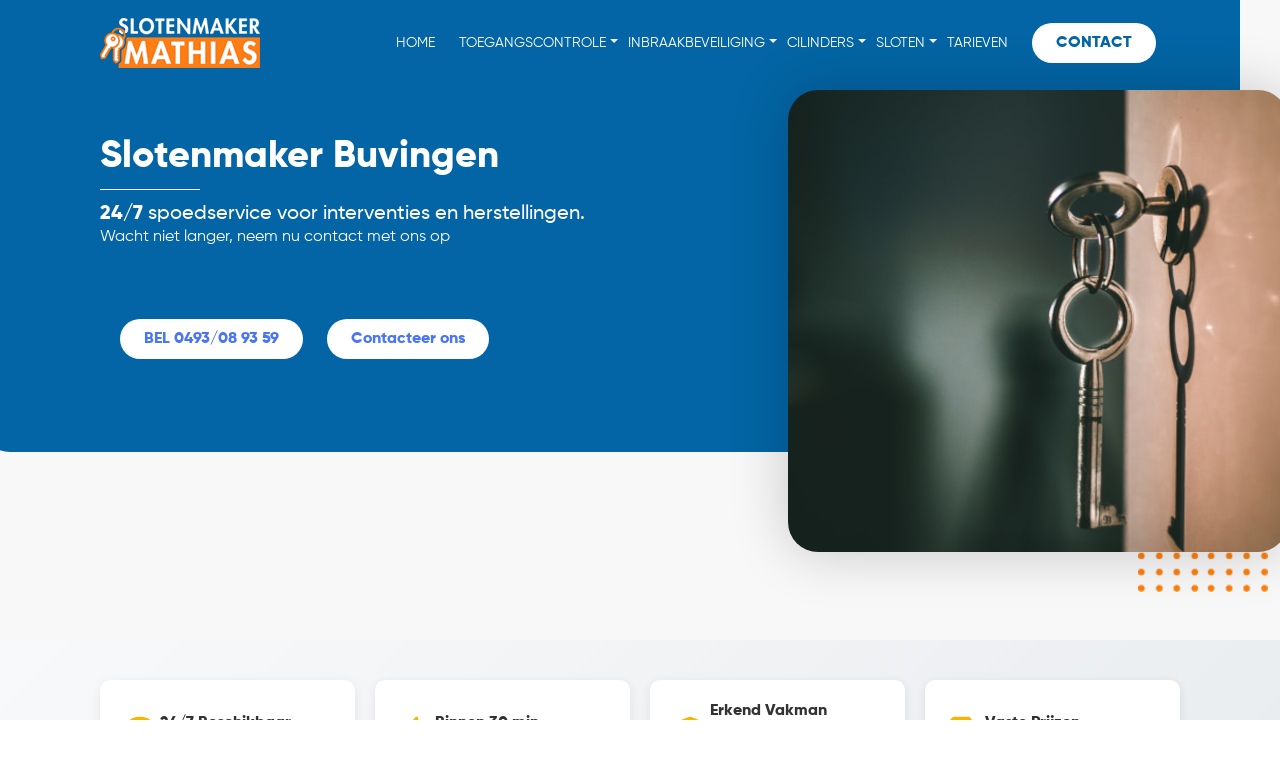

--- FILE ---
content_type: text/html; charset=UTF-8
request_url: https://slotenmakermathias.be/slotenmaker/buvingen/
body_size: 39628
content:
<!DOCTYPE html>
<html lang="nl">
<head><meta charset="UTF-8"><script type="1c785eafea75b71e5617c730-text/javascript">if(navigator.userAgent.match(/MSIE|Internet Explorer/i)||navigator.userAgent.match(/Trident\/7\..*?rv:11/i)){var href=document.location.href;if(!href.match(/[?&]nowprocket/)){if(href.indexOf("?")==-1){if(href.indexOf("#")==-1){document.location.href=href+"?nowprocket=1"}else{document.location.href=href.replace("#","?nowprocket=1#")}}else{if(href.indexOf("#")==-1){document.location.href=href+"&nowprocket=1"}else{document.location.href=href.replace("#","&nowprocket=1#")}}}}</script><script type="1c785eafea75b71e5617c730-text/javascript">class RocketLazyLoadScripts{constructor(){this.triggerEvents=["keydown","mousedown","mousemove","touchmove","touchstart","touchend","wheel"],this.userEventHandler=this._triggerListener.bind(this),this.touchStartHandler=this._onTouchStart.bind(this),this.touchMoveHandler=this._onTouchMove.bind(this),this.touchEndHandler=this._onTouchEnd.bind(this),this.clickHandler=this._onClick.bind(this),this.interceptedClicks=[],window.addEventListener("pageshow",(e=>{this.persisted=e.persisted})),window.addEventListener("DOMContentLoaded",(()=>{this._preconnect3rdParties()})),this.delayedScripts={normal:[],async:[],defer:[]},this.allJQueries=[]}_addUserInteractionListener(e){document.hidden?e._triggerListener():(this.triggerEvents.forEach((t=>window.addEventListener(t,e.userEventHandler,{passive:!0}))),window.addEventListener("touchstart",e.touchStartHandler,{passive:!0}),window.addEventListener("mousedown",e.touchStartHandler),document.addEventListener("visibilitychange",e.userEventHandler))}_removeUserInteractionListener(){this.triggerEvents.forEach((e=>window.removeEventListener(e,this.userEventHandler,{passive:!0}))),document.removeEventListener("visibilitychange",this.userEventHandler)}_onTouchStart(e){"HTML"!==e.target.tagName&&(window.addEventListener("touchend",this.touchEndHandler),window.addEventListener("mouseup",this.touchEndHandler),window.addEventListener("touchmove",this.touchMoveHandler,{passive:!0}),window.addEventListener("mousemove",this.touchMoveHandler),e.target.addEventListener("click",this.clickHandler),this._renameDOMAttribute(e.target,"onclick","rocket-onclick"))}_onTouchMove(e){window.removeEventListener("touchend",this.touchEndHandler),window.removeEventListener("mouseup",this.touchEndHandler),window.removeEventListener("touchmove",this.touchMoveHandler,{passive:!0}),window.removeEventListener("mousemove",this.touchMoveHandler),e.target.removeEventListener("click",this.clickHandler),this._renameDOMAttribute(e.target,"rocket-onclick","onclick")}_onTouchEnd(e){window.removeEventListener("touchend",this.touchEndHandler),window.removeEventListener("mouseup",this.touchEndHandler),window.removeEventListener("touchmove",this.touchMoveHandler,{passive:!0}),window.removeEventListener("mousemove",this.touchMoveHandler)}_onClick(e){e.target.removeEventListener("click",this.clickHandler),this._renameDOMAttribute(e.target,"rocket-onclick","onclick"),this.interceptedClicks.push(e),e.preventDefault(),e.stopPropagation(),e.stopImmediatePropagation()}_replayClicks(){window.removeEventListener("touchstart",this.touchStartHandler,{passive:!0}),window.removeEventListener("mousedown",this.touchStartHandler),this.interceptedClicks.forEach((e=>{e.target.dispatchEvent(new MouseEvent("click",{view:e.view,bubbles:!0,cancelable:!0}))}))}_renameDOMAttribute(e,t,n){e.hasAttribute&&e.hasAttribute(t)&&(event.target.setAttribute(n,event.target.getAttribute(t)),event.target.removeAttribute(t))}_triggerListener(){this._removeUserInteractionListener(this),"loading"===document.readyState?document.addEventListener("DOMContentLoaded",this._loadEverythingNow.bind(this)):this._loadEverythingNow()}_preconnect3rdParties(){let e=[];document.querySelectorAll("script[type=rocketlazyloadscript]").forEach((t=>{if(t.hasAttribute("src")){const n=new URL(t.src).origin;n!==location.origin&&e.push({src:n,crossOrigin:t.crossOrigin||"module"===t.getAttribute("data-rocket-type")})}})),e=[...new Map(e.map((e=>[JSON.stringify(e),e]))).values()],this._batchInjectResourceHints(e,"preconnect")}async _loadEverythingNow(){this.lastBreath=Date.now(),this._delayEventListeners(),this._delayJQueryReady(this),this._handleDocumentWrite(),this._registerAllDelayedScripts(),this._preloadAllScripts(),await this._loadScriptsFromList(this.delayedScripts.normal),await this._loadScriptsFromList(this.delayedScripts.defer),await this._loadScriptsFromList(this.delayedScripts.async);try{await this._triggerDOMContentLoaded(),await this._triggerWindowLoad()}catch(e){}window.dispatchEvent(new Event("rocket-allScriptsLoaded")),this._replayClicks()}_registerAllDelayedScripts(){document.querySelectorAll("script[type=rocketlazyloadscript]").forEach((e=>{e.hasAttribute("src")?e.hasAttribute("async")&&!1!==e.async?this.delayedScripts.async.push(e):e.hasAttribute("defer")&&!1!==e.defer||"module"===e.getAttribute("data-rocket-type")?this.delayedScripts.defer.push(e):this.delayedScripts.normal.push(e):this.delayedScripts.normal.push(e)}))}async _transformScript(e){return await this._littleBreath(),new Promise((t=>{const n=document.createElement("script");[...e.attributes].forEach((e=>{let t=e.nodeName;"type"!==t&&("data-rocket-type"===t&&(t="type"),n.setAttribute(t,e.nodeValue))})),e.hasAttribute("src")?(n.addEventListener("load",t),n.addEventListener("error",t)):(n.text=e.text,t());try{e.parentNode.replaceChild(n,e)}catch(e){t()}}))}async _loadScriptsFromList(e){const t=e.shift();return t?(await this._transformScript(t),this._loadScriptsFromList(e)):Promise.resolve()}_preloadAllScripts(){this._batchInjectResourceHints([...this.delayedScripts.normal,...this.delayedScripts.defer,...this.delayedScripts.async],"preload")}_batchInjectResourceHints(e,t){var n=document.createDocumentFragment();e.forEach((e=>{if(e.src){const i=document.createElement("link");i.href=e.src,i.rel=t,"preconnect"!==t&&(i.as="script"),e.getAttribute&&"module"===e.getAttribute("data-rocket-type")&&(i.crossOrigin=!0),e.crossOrigin&&(i.crossOrigin=e.crossOrigin),n.appendChild(i)}})),document.head.appendChild(n)}_delayEventListeners(){let e={};function t(t,n){!function(t){function n(n){return e[t].eventsToRewrite.indexOf(n)>=0?"rocket-"+n:n}e[t]||(e[t]={originalFunctions:{add:t.addEventListener,remove:t.removeEventListener},eventsToRewrite:[]},t.addEventListener=function(){arguments[0]=n(arguments[0]),e[t].originalFunctions.add.apply(t,arguments)},t.removeEventListener=function(){arguments[0]=n(arguments[0]),e[t].originalFunctions.remove.apply(t,arguments)})}(t),e[t].eventsToRewrite.push(n)}function n(e,t){let n=e[t];Object.defineProperty(e,t,{get:()=>n||function(){},set(i){e["rocket"+t]=n=i}})}t(document,"DOMContentLoaded"),t(window,"DOMContentLoaded"),t(window,"load"),t(window,"pageshow"),t(document,"readystatechange"),n(document,"onreadystatechange"),n(window,"onload"),n(window,"onpageshow")}_delayJQueryReady(e){let t=window.jQuery;Object.defineProperty(window,"jQuery",{get:()=>t,set(n){if(n&&n.fn&&!e.allJQueries.includes(n)){n.fn.ready=n.fn.init.prototype.ready=function(t){e.domReadyFired?t.bind(document)(n):document.addEventListener("rocket-DOMContentLoaded",(()=>t.bind(document)(n)))};const t=n.fn.on;n.fn.on=n.fn.init.prototype.on=function(){if(this[0]===window){function e(e){return e.split(" ").map((e=>"load"===e||0===e.indexOf("load.")?"rocket-jquery-load":e)).join(" ")}"string"==typeof arguments[0]||arguments[0]instanceof String?arguments[0]=e(arguments[0]):"object"==typeof arguments[0]&&Object.keys(arguments[0]).forEach((t=>{delete Object.assign(arguments[0],{[e(t)]:arguments[0][t]})[t]}))}return t.apply(this,arguments),this},e.allJQueries.push(n)}t=n}})}async _triggerDOMContentLoaded(){this.domReadyFired=!0,await this._littleBreath(),document.dispatchEvent(new Event("rocket-DOMContentLoaded")),await this._littleBreath(),window.dispatchEvent(new Event("rocket-DOMContentLoaded")),await this._littleBreath(),document.dispatchEvent(new Event("rocket-readystatechange")),await this._littleBreath(),document.rocketonreadystatechange&&document.rocketonreadystatechange()}async _triggerWindowLoad(){await this._littleBreath(),window.dispatchEvent(new Event("rocket-load")),await this._littleBreath(),window.rocketonload&&window.rocketonload(),await this._littleBreath(),this.allJQueries.forEach((e=>e(window).trigger("rocket-jquery-load"))),await this._littleBreath();const e=new Event("rocket-pageshow");e.persisted=this.persisted,window.dispatchEvent(e),await this._littleBreath(),window.rocketonpageshow&&window.rocketonpageshow({persisted:this.persisted})}_handleDocumentWrite(){const e=new Map;document.write=document.writeln=function(t){const n=document.currentScript,i=document.createRange(),r=n.parentElement;let o=e.get(n);void 0===o&&(o=n.nextSibling,e.set(n,o));const s=document.createDocumentFragment();i.setStart(s,0),s.appendChild(i.createContextualFragment(t)),r.insertBefore(s,o)}}async _littleBreath(){Date.now()-this.lastBreath>45&&(await this._requestAnimFrame(),this.lastBreath=Date.now())}async _requestAnimFrame(){return document.hidden?new Promise((e=>setTimeout(e))):new Promise((e=>requestAnimationFrame(e)))}static run(){const e=new RocketLazyLoadScripts;e._addUserInteractionListener(e)}}RocketLazyLoadScripts.run();</script>
	
	<meta name="viewport" content="width=device-width, initial-scale=1, shrink-to-fit=no">
	<link rel="profile" href="https://gmpg.org/xfn/11">
	<meta name='robots' content='index, follow, max-image-preview:large, max-snippet:-1, max-video-preview:-1' />
	<style>img:is([sizes="auto" i], [sizes^="auto," i]) { contain-intrinsic-size: 3000px 1500px }</style>
	
	<!-- This site is optimized with the Yoast SEO plugin v24.9 - https://yoast.com/wordpress/plugins/seo/ -->
	<title>Slotenmaker Buvingen – Spoedinterventies en veiligheidsproducten</title><link rel="stylesheet" href="https://slotenmakermathias.be/app/cache/min/1/bdad9d8265362599daf928012c71463c.css" media="all" data-minify="1" />
	<meta name="description" content="24/7 spoedservice voor interventies en herstellingen in Buvingen. Slotenmaker Mathias plaatst ook veiligheidscilinders, sloten, codeklavieren" />
	<link rel="canonical" href="https://slotenmakermathias.be/slotenmaker/buvingen/" />
	<meta property="og:locale" content="nl_NL" />
	<meta property="og:type" content="article" />
	<meta property="og:title" content="Slotenmaker Buvingen – Spoedinterventies en veiligheidsproducten" />
	<meta property="og:description" content="24/7 spoedservice voor interventies en herstellingen in Buvingen. Slotenmaker Mathias plaatst ook veiligheidscilinders, sloten, codeklavieren" />
	<meta property="og:url" content="https://slotenmakermathias.be/slotenmaker/buvingen/" />
	<meta property="og:site_name" content="Slotenmaker Mathias" />
	<meta property="og:image" content="https://slotenmakermathias.be/app/uploads/2021/10/toegang.png" />
	<meta property="og:image:width" content="500" />
	<meta property="og:image:height" content="462" />
	<meta property="og:image:type" content="image/png" />
	<meta name="twitter:card" content="summary_large_image" />
	<meta name="twitter:label1" content="Geschatte leestijd" />
	<meta name="twitter:data1" content="4 minuten" />
	<script type="application/ld+json" class="yoast-schema-graph">{"@context":"https://schema.org","@graph":[{"@type":"WebPage","@id":"https://slotenmakermathias.be/slotenmaker/buvingen/","url":"https://slotenmakermathias.be/slotenmaker/buvingen/","name":"Slotenmaker Buvingen – Spoedinterventies en veiligheidsproducten","isPartOf":{"@id":"https://slotenmakermathias.be/#website"},"primaryImageOfPage":{"@id":"https://slotenmakermathias.be/slotenmaker/buvingen/#primaryimage"},"image":{"@id":"https://slotenmakermathias.be/slotenmaker/buvingen/#primaryimage"},"thumbnailUrl":"https://slotenmakermathias.be/app/uploads/2021/10/toegang.png","datePublished":"2023-01-23T00:21:24+00:00","description":"24/7 spoedservice voor interventies en herstellingen in Buvingen. Slotenmaker Mathias plaatst ook veiligheidscilinders, sloten, codeklavieren","breadcrumb":{"@id":"https://slotenmakermathias.be/slotenmaker/buvingen/#breadcrumb"},"inLanguage":"nl","potentialAction":[{"@type":"ReadAction","target":["https://slotenmakermathias.be/slotenmaker/buvingen/"]}]},{"@type":"ImageObject","inLanguage":"nl","@id":"https://slotenmakermathias.be/slotenmaker/buvingen/#primaryimage","url":"https://slotenmakermathias.be/app/uploads/2021/10/toegang.png","contentUrl":"https://slotenmakermathias.be/app/uploads/2021/10/toegang.png","width":500,"height":462,"caption":"Sleutel in de bruine deur"},{"@type":"BreadcrumbList","@id":"https://slotenmakermathias.be/slotenmaker/buvingen/#breadcrumb","itemListElement":[{"@type":"ListItem","position":1,"name":"Home","item":"https://slotenmakermathias.be/"},{"@type":"ListItem","position":2,"name":"Slotenmaker","item":"https://slotenmakermathias.be/slotenmaker/"},{"@type":"ListItem","position":3,"name":"Slotenmaker Buvingen"}]},{"@type":"WebSite","@id":"https://slotenmakermathias.be/#website","url":"https://slotenmakermathias.be/","name":"Slotenmaker Mathias","description":"Slotenmaker Mathias","potentialAction":[{"@type":"SearchAction","target":{"@type":"EntryPoint","urlTemplate":"https://slotenmakermathias.be/?s={search_term_string}"},"query-input":{"@type":"PropertyValueSpecification","valueRequired":true,"valueName":"search_term_string"}}],"inLanguage":"nl"}]}</script>
	<!-- / Yoast SEO plugin. -->


<link rel='dns-prefetch' href='//cdnjs.cloudflare.com' />
<link rel='dns-prefetch' href='//stats.wp.com' />

<link rel="alternate" type="application/rss+xml" title="Slotenmaker Mathias &raquo; Feed" href="https://slotenmakermathias.be/feed/" />
<link rel="alternate" type="application/rss+xml" title="Slotenmaker Mathias &raquo; Reactiesfeed" href="https://slotenmakermathias.be/comments/feed/" />
<style id='wp-emoji-styles-inline-css'>

	img.wp-smiley, img.emoji {
		display: inline !important;
		border: none !important;
		box-shadow: none !important;
		height: 1em !important;
		width: 1em !important;
		margin: 0 0.07em !important;
		vertical-align: -0.1em !important;
		background: none !important;
		padding: 0 !important;
	}
</style>

<style id='classic-theme-styles-inline-css'>
/*! This file is auto-generated */
.wp-block-button__link{color:#fff;background-color:#32373c;border-radius:9999px;box-shadow:none;text-decoration:none;padding:calc(.667em + 2px) calc(1.333em + 2px);font-size:1.125em}.wp-block-file__button{background:#32373c;color:#fff;text-decoration:none}
</style>


<style id='jetpack-sharing-buttons-style-inline-css'>
.jetpack-sharing-buttons__services-list{display:flex;flex-direction:row;flex-wrap:wrap;gap:0;list-style-type:none;margin:5px;padding:0}.jetpack-sharing-buttons__services-list.has-small-icon-size{font-size:12px}.jetpack-sharing-buttons__services-list.has-normal-icon-size{font-size:16px}.jetpack-sharing-buttons__services-list.has-large-icon-size{font-size:24px}.jetpack-sharing-buttons__services-list.has-huge-icon-size{font-size:36px}@media print{.jetpack-sharing-buttons__services-list{display:none!important}}.editor-styles-wrapper .wp-block-jetpack-sharing-buttons{gap:0;padding-inline-start:0}ul.jetpack-sharing-buttons__services-list.has-background{padding:1.25em 2.375em}
</style>
<style id='global-styles-inline-css'>
:root{--wp--preset--aspect-ratio--square: 1;--wp--preset--aspect-ratio--4-3: 4/3;--wp--preset--aspect-ratio--3-4: 3/4;--wp--preset--aspect-ratio--3-2: 3/2;--wp--preset--aspect-ratio--2-3: 2/3;--wp--preset--aspect-ratio--16-9: 16/9;--wp--preset--aspect-ratio--9-16: 9/16;--wp--preset--color--black: #000000;--wp--preset--color--cyan-bluish-gray: #abb8c3;--wp--preset--color--white: #fff;--wp--preset--color--pale-pink: #f78da7;--wp--preset--color--vivid-red: #cf2e2e;--wp--preset--color--luminous-vivid-orange: #ff6900;--wp--preset--color--luminous-vivid-amber: #fcb900;--wp--preset--color--light-green-cyan: #7bdcb5;--wp--preset--color--vivid-green-cyan: #00d084;--wp--preset--color--pale-cyan-blue: #8ed1fc;--wp--preset--color--vivid-cyan-blue: #0693e3;--wp--preset--color--vivid-purple: #9b51e0;--wp--preset--color--blue: #0d6efd;--wp--preset--color--indigo: #6610f2;--wp--preset--color--purple: #5533ff;--wp--preset--color--pink: #d63384;--wp--preset--color--red: #dc3545;--wp--preset--color--orange: #fd7e14;--wp--preset--color--yellow: #ffc107;--wp--preset--color--green: #198754;--wp--preset--color--teal: #20c997;--wp--preset--color--cyan: #0dcaf0;--wp--preset--color--gray: #6c757d;--wp--preset--color--gray-dark: #343a40;--wp--preset--gradient--vivid-cyan-blue-to-vivid-purple: linear-gradient(135deg,rgba(6,147,227,1) 0%,rgb(155,81,224) 100%);--wp--preset--gradient--light-green-cyan-to-vivid-green-cyan: linear-gradient(135deg,rgb(122,220,180) 0%,rgb(0,208,130) 100%);--wp--preset--gradient--luminous-vivid-amber-to-luminous-vivid-orange: linear-gradient(135deg,rgba(252,185,0,1) 0%,rgba(255,105,0,1) 100%);--wp--preset--gradient--luminous-vivid-orange-to-vivid-red: linear-gradient(135deg,rgba(255,105,0,1) 0%,rgb(207,46,46) 100%);--wp--preset--gradient--very-light-gray-to-cyan-bluish-gray: linear-gradient(135deg,rgb(238,238,238) 0%,rgb(169,184,195) 100%);--wp--preset--gradient--cool-to-warm-spectrum: linear-gradient(135deg,rgb(74,234,220) 0%,rgb(151,120,209) 20%,rgb(207,42,186) 40%,rgb(238,44,130) 60%,rgb(251,105,98) 80%,rgb(254,248,76) 100%);--wp--preset--gradient--blush-light-purple: linear-gradient(135deg,rgb(255,206,236) 0%,rgb(152,150,240) 100%);--wp--preset--gradient--blush-bordeaux: linear-gradient(135deg,rgb(254,205,165) 0%,rgb(254,45,45) 50%,rgb(107,0,62) 100%);--wp--preset--gradient--luminous-dusk: linear-gradient(135deg,rgb(255,203,112) 0%,rgb(199,81,192) 50%,rgb(65,88,208) 100%);--wp--preset--gradient--pale-ocean: linear-gradient(135deg,rgb(255,245,203) 0%,rgb(182,227,212) 50%,rgb(51,167,181) 100%);--wp--preset--gradient--electric-grass: linear-gradient(135deg,rgb(202,248,128) 0%,rgb(113,206,126) 100%);--wp--preset--gradient--midnight: linear-gradient(135deg,rgb(2,3,129) 0%,rgb(40,116,252) 100%);--wp--preset--font-size--small: 13px;--wp--preset--font-size--medium: 20px;--wp--preset--font-size--large: 36px;--wp--preset--font-size--x-large: 42px;--wp--preset--spacing--20: 0.44rem;--wp--preset--spacing--30: 0.67rem;--wp--preset--spacing--40: 1rem;--wp--preset--spacing--50: 1.5rem;--wp--preset--spacing--60: 2.25rem;--wp--preset--spacing--70: 3.38rem;--wp--preset--spacing--80: 5.06rem;--wp--preset--shadow--natural: 6px 6px 9px rgba(0, 0, 0, 0.2);--wp--preset--shadow--deep: 12px 12px 50px rgba(0, 0, 0, 0.4);--wp--preset--shadow--sharp: 6px 6px 0px rgba(0, 0, 0, 0.2);--wp--preset--shadow--outlined: 6px 6px 0px -3px rgba(255, 255, 255, 1), 6px 6px rgba(0, 0, 0, 1);--wp--preset--shadow--crisp: 6px 6px 0px rgba(0, 0, 0, 1);}:where(.is-layout-flex){gap: 0.5em;}:where(.is-layout-grid){gap: 0.5em;}body .is-layout-flex{display: flex;}.is-layout-flex{flex-wrap: wrap;align-items: center;}.is-layout-flex > :is(*, div){margin: 0;}body .is-layout-grid{display: grid;}.is-layout-grid > :is(*, div){margin: 0;}:where(.wp-block-columns.is-layout-flex){gap: 2em;}:where(.wp-block-columns.is-layout-grid){gap: 2em;}:where(.wp-block-post-template.is-layout-flex){gap: 1.25em;}:where(.wp-block-post-template.is-layout-grid){gap: 1.25em;}.has-black-color{color: var(--wp--preset--color--black) !important;}.has-cyan-bluish-gray-color{color: var(--wp--preset--color--cyan-bluish-gray) !important;}.has-white-color{color: var(--wp--preset--color--white) !important;}.has-pale-pink-color{color: var(--wp--preset--color--pale-pink) !important;}.has-vivid-red-color{color: var(--wp--preset--color--vivid-red) !important;}.has-luminous-vivid-orange-color{color: var(--wp--preset--color--luminous-vivid-orange) !important;}.has-luminous-vivid-amber-color{color: var(--wp--preset--color--luminous-vivid-amber) !important;}.has-light-green-cyan-color{color: var(--wp--preset--color--light-green-cyan) !important;}.has-vivid-green-cyan-color{color: var(--wp--preset--color--vivid-green-cyan) !important;}.has-pale-cyan-blue-color{color: var(--wp--preset--color--pale-cyan-blue) !important;}.has-vivid-cyan-blue-color{color: var(--wp--preset--color--vivid-cyan-blue) !important;}.has-vivid-purple-color{color: var(--wp--preset--color--vivid-purple) !important;}.has-black-background-color{background-color: var(--wp--preset--color--black) !important;}.has-cyan-bluish-gray-background-color{background-color: var(--wp--preset--color--cyan-bluish-gray) !important;}.has-white-background-color{background-color: var(--wp--preset--color--white) !important;}.has-pale-pink-background-color{background-color: var(--wp--preset--color--pale-pink) !important;}.has-vivid-red-background-color{background-color: var(--wp--preset--color--vivid-red) !important;}.has-luminous-vivid-orange-background-color{background-color: var(--wp--preset--color--luminous-vivid-orange) !important;}.has-luminous-vivid-amber-background-color{background-color: var(--wp--preset--color--luminous-vivid-amber) !important;}.has-light-green-cyan-background-color{background-color: var(--wp--preset--color--light-green-cyan) !important;}.has-vivid-green-cyan-background-color{background-color: var(--wp--preset--color--vivid-green-cyan) !important;}.has-pale-cyan-blue-background-color{background-color: var(--wp--preset--color--pale-cyan-blue) !important;}.has-vivid-cyan-blue-background-color{background-color: var(--wp--preset--color--vivid-cyan-blue) !important;}.has-vivid-purple-background-color{background-color: var(--wp--preset--color--vivid-purple) !important;}.has-black-border-color{border-color: var(--wp--preset--color--black) !important;}.has-cyan-bluish-gray-border-color{border-color: var(--wp--preset--color--cyan-bluish-gray) !important;}.has-white-border-color{border-color: var(--wp--preset--color--white) !important;}.has-pale-pink-border-color{border-color: var(--wp--preset--color--pale-pink) !important;}.has-vivid-red-border-color{border-color: var(--wp--preset--color--vivid-red) !important;}.has-luminous-vivid-orange-border-color{border-color: var(--wp--preset--color--luminous-vivid-orange) !important;}.has-luminous-vivid-amber-border-color{border-color: var(--wp--preset--color--luminous-vivid-amber) !important;}.has-light-green-cyan-border-color{border-color: var(--wp--preset--color--light-green-cyan) !important;}.has-vivid-green-cyan-border-color{border-color: var(--wp--preset--color--vivid-green-cyan) !important;}.has-pale-cyan-blue-border-color{border-color: var(--wp--preset--color--pale-cyan-blue) !important;}.has-vivid-cyan-blue-border-color{border-color: var(--wp--preset--color--vivid-cyan-blue) !important;}.has-vivid-purple-border-color{border-color: var(--wp--preset--color--vivid-purple) !important;}.has-vivid-cyan-blue-to-vivid-purple-gradient-background{background: var(--wp--preset--gradient--vivid-cyan-blue-to-vivid-purple) !important;}.has-light-green-cyan-to-vivid-green-cyan-gradient-background{background: var(--wp--preset--gradient--light-green-cyan-to-vivid-green-cyan) !important;}.has-luminous-vivid-amber-to-luminous-vivid-orange-gradient-background{background: var(--wp--preset--gradient--luminous-vivid-amber-to-luminous-vivid-orange) !important;}.has-luminous-vivid-orange-to-vivid-red-gradient-background{background: var(--wp--preset--gradient--luminous-vivid-orange-to-vivid-red) !important;}.has-very-light-gray-to-cyan-bluish-gray-gradient-background{background: var(--wp--preset--gradient--very-light-gray-to-cyan-bluish-gray) !important;}.has-cool-to-warm-spectrum-gradient-background{background: var(--wp--preset--gradient--cool-to-warm-spectrum) !important;}.has-blush-light-purple-gradient-background{background: var(--wp--preset--gradient--blush-light-purple) !important;}.has-blush-bordeaux-gradient-background{background: var(--wp--preset--gradient--blush-bordeaux) !important;}.has-luminous-dusk-gradient-background{background: var(--wp--preset--gradient--luminous-dusk) !important;}.has-pale-ocean-gradient-background{background: var(--wp--preset--gradient--pale-ocean) !important;}.has-electric-grass-gradient-background{background: var(--wp--preset--gradient--electric-grass) !important;}.has-midnight-gradient-background{background: var(--wp--preset--gradient--midnight) !important;}.has-small-font-size{font-size: var(--wp--preset--font-size--small) !important;}.has-medium-font-size{font-size: var(--wp--preset--font-size--medium) !important;}.has-large-font-size{font-size: var(--wp--preset--font-size--large) !important;}.has-x-large-font-size{font-size: var(--wp--preset--font-size--x-large) !important;}
:where(.wp-block-post-template.is-layout-flex){gap: 1.25em;}:where(.wp-block-post-template.is-layout-grid){gap: 1.25em;}
:where(.wp-block-columns.is-layout-flex){gap: 2em;}:where(.wp-block-columns.is-layout-grid){gap: 2em;}
:root :where(.wp-block-pullquote){font-size: 1.5em;line-height: 1.6;}
</style>


<style id='child-understrap-styles-inline-css'>

		/* Breadcrumb Navigation */
		.breadcrumb-nav {
			background-color: #f8f9fa;
			padding: 12px 0;
			margin-bottom: 0;
		}
		.breadcrumb-nav .breadcrumb {
			margin-bottom: 0;
			padding: 0;
			background: transparent;
			display: flex;
			flex-wrap: wrap;
			list-style: none;
		}
		.breadcrumb-nav .breadcrumb-item {
			font-size: 14px;
		}
		.breadcrumb-nav .breadcrumb-item + .breadcrumb-item::before {
			content: ">";
			padding: 0 8px;
			color: #6c757d;
		}
		.breadcrumb-nav .breadcrumb-item a {
			color: #0d6efd;
			text-decoration: none;
		}
		.breadcrumb-nav .breadcrumb-item a:hover {
			text-decoration: underline;
		}
		.breadcrumb-nav .breadcrumb-item.active {
			color: #6c757d;
		}

		/* Hero Subtitle */
		.hero__subtitle {
			font-size: 1.1rem;
			line-height: 1.6;
			color: #555;
			margin-bottom: 1.5rem;
		}

		/* Trust Signals Section */
		.trust-signals {
			background: linear-gradient(135deg, #f8f9fa 0%, #e9ecef 100%);
			padding: 40px 0;
		}
		.trust-signals__inner {
			display: grid;
			grid-template-columns: repeat(4, 1fr);
			gap: 20px;
		}
		@media (max-width: 992px) {
			.trust-signals__inner {
				grid-template-columns: repeat(2, 1fr);
			}
		}
		@media (max-width: 576px) {
			.trust-signals__inner {
				grid-template-columns: 1fr;
			}
		}
		.trust-signals__item {
			display: flex;
			align-items: center;
			gap: 15px;
			background: #fff;
			padding: 20px;
			border-radius: 10px;
			box-shadow: 0 2px 10px rgba(0,0,0,0.08);
		}
		.trust-signals__item-icon {
			flex-shrink: 0;
			color: #f7b500;
		}
		.trust-signals__item-icon svg {
			width: 40px;
			height: 40px;
		}
		.trust-signals__item-content {
			display: flex;
			flex-direction: column;
		}
		.trust-signals__item-content strong {
			font-size: 1rem;
			color: #333;
		}
		.trust-signals__item-content span {
			font-size: 0.85rem;
			color: #666;
		}

		/* Services Overview Section */
		.services-overview {
			padding: 40px 0 20px;
			text-align: center;
		}
		.services-overview h2 {
			font-size: 2rem;
			margin-bottom: 10px;
		}
		.services-overview__subtitle {
			font-size: 1.1rem;
			color: #555;
			max-width: 700px;
			margin: 0 auto;
		}

		/* Why Choose Us Section */
		.why-choose-us {
			padding: 40px 0;
			margin-bottom: 30px;
			background: #fff;
			border-radius: 10px;
		}
		.why-choose-us h2 {
			font-size: 1.75rem;
			margin-bottom: 20px;
			color: #333;
		}
		.why-choose-us__content p {
			font-size: 1.05rem;
			line-height: 1.7;
			color: #555;
			margin-bottom: 20px;
		}
		.why-choose-us__list {
			list-style: none;
			padding: 0;
			margin: 0;
		}
		.why-choose-us__list li {
			padding: 12px 0 12px 35px;
			position: relative;
			font-size: 1rem;
			border-bottom: 1px solid #eee;
		}
		.why-choose-us__list li:last-child {
			border-bottom: none;
		}
		.why-choose-us__list li::before {
			content: "✓";
			position: absolute;
			left: 0;
			top: 12px;
			color: #28a745;
			font-weight: bold;
			font-size: 1.2rem;
		}

		/* Nearby Cities Section */
		.nearby-cities {
			background: #f8f9fa;
			padding: 60px 0;
		}
		.nearby-cities__inner {
			text-align: center;
		}
		.nearby-cities h3 {
			font-size: 1.75rem;
			margin-bottom: 10px;
		}
		.nearby-cities__subtitle {
			font-size: 1rem;
			color: #666;
			margin-bottom: 30px;
		}
		.nearby-cities__grid {
			display: grid;
			grid-template-columns: repeat(3, 1fr);
			gap: 15px;
			max-width: 900px;
			margin: 0 auto;
		}
		@media (max-width: 768px) {
			.nearby-cities__grid {
				grid-template-columns: repeat(2, 1fr);
			}
		}
		@media (max-width: 480px) {
			.nearby-cities__grid {
				grid-template-columns: 1fr;
			}
		}
		.nearby-cities__item {
			display: flex;
			align-items: center;
			gap: 10px;
			padding: 15px 20px;
			background: #fff;
			border-radius: 8px;
			text-decoration: none;
			color: #333;
			transition: all 0.3s ease;
			box-shadow: 0 2px 5px rgba(0,0,0,0.05);
		}
		.nearby-cities__item:hover {
			transform: translateY(-3px);
			box-shadow: 0 5px 15px rgba(0,0,0,0.1);
			color: #f7b500;
		}
		.nearby-cities__item-icon {
			flex-shrink: 0;
			color: #f7b500;
		}
		.nearby-cities__item-icon svg {
			width: 20px;
			height: 20px;
		}
		.nearby-cities__item-text {
			font-size: 0.95rem;
			font-weight: 500;
		}
	
</style>







<style id='rocket-lazyload-inline-css'>
.rll-youtube-player{position:relative;padding-bottom:56.23%;height:0;overflow:hidden;max-width:100%;}.rll-youtube-player:focus-within{outline: 2px solid currentColor;outline-offset: 5px;}.rll-youtube-player iframe{position:absolute;top:0;left:0;width:100%;height:100%;z-index:100;background:0 0}.rll-youtube-player img{bottom:0;display:block;left:0;margin:auto;max-width:100%;width:100%;position:absolute;right:0;top:0;border:none;height:auto;-webkit-transition:.4s all;-moz-transition:.4s all;transition:.4s all}.rll-youtube-player img:hover{-webkit-filter:brightness(75%)}.rll-youtube-player .play{height:100%;width:100%;left:0;top:0;position:absolute;background:url(https://slotenmakermathias.be/app/plugins/wp-rocket/assets/img/youtube.png) no-repeat center;background-color: transparent !important;cursor:pointer;border:none;}.wp-embed-responsive .wp-has-aspect-ratio .rll-youtube-player{position:absolute;padding-bottom:0;width:100%;height:100%;top:0;bottom:0;left:0;right:0}
</style>
<script type="rocketlazyloadscript" src="https://slotenmakermathias.be/wp/wp-includes/js/jquery/jquery.min.js?ver=3.7.1" id="jquery-core-js" defer></script>
<script type="rocketlazyloadscript" src="https://slotenmakermathias.be/wp/wp-includes/js/jquery/jquery-migrate.min.js?ver=3.4.1" id="jquery-migrate-js" defer></script>
<link rel="https://api.w.org/" href="https://slotenmakermathias.be/wp-json/" /><link rel="alternate" title="JSON" type="application/json" href="https://slotenmakermathias.be/wp-json/wp/v2/pages/10125" /><link rel="EditURI" type="application/rsd+xml" title="RSD" href="https://slotenmakermathias.be/wp/xmlrpc.php?rsd" />
<meta name="generator" content="WordPress 6.8.2" />
<link rel='shortlink' href='https://slotenmakermathias.be/?p=10125' />
<link rel="alternate" title="oEmbed (JSON)" type="application/json+oembed" href="https://slotenmakermathias.be/wp-json/oembed/1.0/embed?url=https%3A%2F%2Fslotenmakermathias.be%2Fslotenmaker%2Fbuvingen%2F" />
<link rel="alternate" title="oEmbed (XML)" type="text/xml+oembed" href="https://slotenmakermathias.be/wp-json/oembed/1.0/embed?url=https%3A%2F%2Fslotenmakermathias.be%2Fslotenmaker%2Fbuvingen%2F&#038;format=xml" />
	<style>img#wpstats{display:none}</style>
		<!-- Google Tag Manager -->
<script type="rocketlazyloadscript">(function(w,d,s,l,i){w[l]=w[l]||[];w[l].push({'gtm.start':
new Date().getTime(),event:'gtm.js'});var f=d.getElementsByTagName(s)[0],
j=d.createElement(s),dl=l!='dataLayer'?'&l='+l:'';j.async=true;j.src=
'https://www.googletagmanager.com/gtm.js?id='+i+dl;f.parentNode.insertBefore(j,f);
})(window,document,'script','dataLayer','GTM-KJ586CTQ');</script>
<!-- End Google Tag Manager -->
    <meta name="mobile-web-app-capable" content="yes">
<meta name="apple-mobile-web-app-capable" content="yes">
<meta name="apple-mobile-web-app-title" content="Slotenmaker Mathias - Slotenmaker Mathias">
<link rel="icon" href="https://slotenmakermathias.be/app/uploads/2020/12/cropped-snel-32x32.png" sizes="32x32" />
<link rel="icon" href="https://slotenmakermathias.be/app/uploads/2020/12/cropped-snel-192x192.png" sizes="192x192" />
<link rel="apple-touch-icon" href="https://slotenmakermathias.be/app/uploads/2020/12/cropped-snel-180x180.png" />
<meta name="msapplication-TileImage" content="https://slotenmakermathias.be/app/uploads/2020/12/cropped-snel-270x270.png" />
		<style id="wp-custom-css">
			.rll-youtube-player {
	padding-bottom: 35%;
}

.rll-youtube-player img {
	max-width: 560px !important;
}


.tarief-container {
    max-width: 1100px;
    margin: 40px auto;
    padding: 0 15px;
}

.tarief-grid {
    display: flex;
    flex-wrap: wrap;
    gap: 22px;
    justify-content: space-between;
}

.tarief-card {
    flex: 1 1 calc(33% - 22px);
    background: #ffffff;
    border: 1px solid #e4e8f0;
    border-radius: 12px;
    padding: 20px 18px;
    box-shadow: 0 6px 14px rgba(0,0,0,0.06);
    transition: 0.25s;
}

.tarief-card:hover {
    transform: translateY(-5px);
    box-shadow: 0 10px 20px rgba(0,0,0,0.12);
}

.tarief-icon {
    width: 26px;
    height: 26px;
    margin-bottom: 10px;
    opacity: 0.9;
}

.tarief-title {
    font-size: 17px;
    font-weight: 700;
    margin-bottom: 12px;
    color: #0b4da2;
}

.tarief-row {
    display: flex;
    justify-content: space-between;
    padding: 6px 0;
    border-bottom: 1px solid #f1f1f1;
    font-size: 14px;
}

.tarief-row:last-child {
    border-bottom: none;
}

.tarief-label {
    color: #333;
}

.tarief-price {
    font-weight: 600;
    color: #000;
}

@media (max-width: 768px) {
    .tarief-card {
        flex: 1 1 100%;
    }
}

.tarief-head-title {
    font-size: 28px;
    font-weight: 800;
    margin-bottom: 6px;
    color: #111;
    text-align: center;
}

.tarief-head-sub {
    font-size: 15px;
    color: #555;
    margin-bottom: 25px;
    text-align: center;
}

.section-divider {
    width: 100%;
    height: 1px;
    background: #e5e5e5;
    margin: 40px 0;
}


.brussel-areas {
    background: #0365a5;
    padding: 48px 0;
    margin: 40px 0;
    border-radius: 22px;
}

.brussel-areas-inner {
    max-width: 1100px;
    margin: 0 auto;
    padding: 0 20px;
}

.brussel-areas-title {
    text-align: center;
    font-size: 26px;
    font-weight: 700;
    color: #ffffff;
    margin-bottom: 6px;
}

.brussel-areas-sub {
    text-align: center;
    font-size: 15px;
    color: rgba(255,255,255,0.85);
    margin-bottom: 26px;
}


.brussel-areas-list {
    display: flex;
    flex-wrap: wrap;
    justify-content: center;
    gap: 14px 18px;
}


.brussel-area-pill {
    display: inline-flex;
    align-items: center;
    justify-content: center;
    gap: 8px;
    padding: 10px 18px;
    min-width: 170px;                 
    background: #ffffff;              
    border-radius: 999px;
    font-size: 15px;
    font-weight: 600;
    color: #111111;
    text-decoration: none;
    box-shadow: 0 6px 16px rgba(0,0,0,0.15);
    transition: 0.25s ease;
    border: none;
}


.brussel-area-pill-icon {
    width: 14px;
    height: 14px;
    background: #ff7a00;              
    border-radius: 50%;
    transition: 0.25s ease;
}


.brussel-area-pill:hover {
    background: #ff7a00;
    color: #ffffff;
    transform: translateY(-2px);
    box-shadow: 0 10px 22px rgba(0,0,0,0.18);
}


.brussel-area-pill:hover .brussel-area-pill-icon {
    background: #ffffff;
}


@media (max-width: 768px) {
    .brussel-areas {
        border-radius: 0;
        margin: 30px 0;
        padding: 36px 0;
    }

    .brussel-area-pill {
        min-width: 140px;
        font-size: 14px;
        padding: 9px 14px;
    }
}



.brussel-steps {
    background: #0365a5;
    padding: 60px 20px;
    border-radius: 22px;
    margin: 50px auto;
    max-width: 1150px;
    color: white;
}

.steps-inner {
    text-align: center;
}

.steps-title {
    font-size: 28px;
    font-weight: 700;
    margin-bottom: 8px;
    color: #ffffff;
}

.steps-sub {
    font-size: 16px;
    color: #e5e5e5;
    margin-bottom: 40px;
}

.steps-line {
    width: 90%;
    height: 2px;
    background: rgba(255,255,255,0.25);
    margin: 0 auto 40px;
}

.steps-grid {
    display: flex;
    justify-content: space-between;
    flex-wrap: wrap;
    gap: 25px;
}

.step-item {
    flex: 1 1 200px;
    text-align: center;
}

.step-circle {
    width: 70px;
    height: 70px;
    background: #ff7a00; 
    color: white; 
    font-size: 28px;
    font-weight: 700;
    border-radius: 50%;
    margin: 0 auto 12px;
    display: flex;
    align-items: center;
    justify-content: center;
    box-shadow: 0 6px 18px rgba(0,0,0,0.15);
}

.step-text {
    font-size: 16px;
    font-weight: 500;
    color: #ffffff;
}


@media (max-width: 768px) {
    .brussel-steps {
        border-radius: 14px;
        padding: 40px 20px;
    }
    .steps-grid {
        flex-direction: column;
        align-items: center;
    }
    .steps-line {
        display: none;
    }
}



.brussel-reviews-section {
    background: #f5f7fb;
    padding: 60px 0 50px;
    margin: 40px 0 0;
}

.brussel-reviews-inner {
    max-width: 1100px;
    margin: 0 auto;
    padding: 0 20px;
}


.brussel-reviews-title {
    text-align: center;
    font-size: 28px;
    font-weight: 700;
    color: #111;
    margin-bottom: 10px;
}


.brussel-reviews-sub {
    text-align: center;
    font-size: 16px;
    color: #555;
    margin-bottom: 45px;
}


.brussel-reviews-grid {
    display: grid;
    grid-template-columns: repeat(3, 1fr);
    gap: 28px;
}


.brussel-review-card {
    background: #ffffff;
    border-radius: 16px;
    padding: 28px 24px;
    box-shadow: 0 12px 28px rgba(0,0,0,0.08);
    border: 1px solid rgba(0,0,0,0.06);
    transition: 0.25s ease;
}


.brussel-review-card:hover {
    transform: translateY(-6px);
    box-shadow: 0 18px 38px rgba(0,0,0,0.12);
}


.brussel-review-avatar {
    width: 48px;
    height: 48px;
    border-radius: 50%;
    background: #1d60c9;
    color: #fff;
    font-size: 20px;
    font-weight: 700;
    display: flex;
    align-items: center;
    justify-content: center;
    margin-bottom: 14px;
}


.brussel-review-name {
    font-size: 17px;
    font-weight: 700;
    color: #111;
    margin-bottom: 2px;
}

.brussel-review-type {
    font-size: 14px;
    color: #5a5a5a;
    margin-bottom: 12px;
}

.brussel-review-stars {
    color: #ff7a00;
    font-size: 15px;
    margin-bottom: 12px;
}

.brussel-review-text {
    font-size: 15px;
    line-height: 1.55;
    color: #333;
}

.highlight-orange {
    color: #111 !important;
    font-weight: 700;
}


@media (max-width: 980px) {
    .brussel-reviews-grid {
        grid-template-columns: repeat(2, 1fr);
    }
}

@media (max-width: 640px) {
    .brussel-reviews-section {
        padding: 40px 0 35px;
    }

    .brussel-reviews-title {
        font-size: 22px;
    }

    .brussel-reviews-grid {
        grid-template-columns: 1fr;
        gap: 18px;
    }
}



.brussel-steps-section {
    background: #f5f7fb;
    padding: 60px 0;
    margin: 40px 0;
}

.brussel-steps-inner {
    max-width: 1100px;
    margin: 0 auto;
    padding: 0 20px;
}


.brussel-steps-eyebrow {
    text-transform: uppercase;
    font-size: 13px;
    letter-spacing: 0.08em;
    color: #ff7a00;
    font-weight: 600;
    margin-bottom: 8px;
}

.brussel-steps-title {
    font-size: 26px;
    font-weight: 700;
    color: #111111;
    margin-bottom: 10px;
}

.brussel-steps-text {
    font-size: 15px;
    line-height: 1.6;
    color: #4a5570;
    max-width: 760px;
    margin-bottom: 35px;
}

.brussel-steps-row {
    position: relative;
    display: flex;
    justify-content: space-between;
    gap: 24px;
}

.brussel-steps-row::before {
    content: "";
    position: absolute;
    top: 38px;
    left: 0;
    right: 0;
    height: 2px;
    background: rgba(3, 101, 165, 0.18);
    z-index: 0;
}

.brussel-step {
    position: relative;
    z-index: 1;
    flex: 1 1 0;
    text-align: center;
}

.brussel-step-circle {
    width: 64px;
    height: 64px;
    border-radius: 50%;
    margin: 0 auto 14px;
    background: #ffffff;
    border: 3px solid #0365a5;
    display: flex;
    align-items: center;
    justify-content: center;
    font-weight: 700;
    font-size: 20px;
    color: #0365a5;
    box-shadow: 0 10px 24px rgba(0,0,0,0.12);
    transition: transform 0.2s ease, box-shadow 0.2s ease, background 0.2s ease, color 0.2s ease, border-color 0.2s ease;
}

.brussel-step-title {
    font-size: 16px;
    font-weight: 600;
    color: #111111;
    margin-bottom: 6px;
}

.brussel-step-text {
    font-size: 14px;
    line-height: 1.6;
    color: #4a5570;
}

.brussel-step:hover .brussel-step-circle {
    background: #ff7a00;
    border-color: #ff7a00;
    color: #ffffff;
    transform: translateY(-4px);
    box-shadow: 0 14px 30px rgba(0,0,0,0.20);
}

@media (max-width: 900px) {
    .brussel-steps-row {
        flex-direction: column;
        gap: 28px;
    }
    .brussel-steps-row::before {
        display: none;
    }
    .brussel-step {
        text-align: left;
        display: flex;
        align-items: flex-start;
        gap: 18px;
    }
    .brussel-step-circle {
        margin: 0;
        flex-shrink: 0;
    }
    .brussel-step-title {
        margin-top: 4px;
    }
}

@media (max-width: 640px) {
    .brussel-steps-section {
        padding: 45px 0;
        margin: 30px 0;
    }
    .brussel-steps-title {
        font-size: 22px;
    }
}




.brussel-benefits {
    background: #f5f7fb;
    padding: 60px 20px;
    border-radius: 20px;
    margin: 50px auto;
    max-width: 1200px;
}

.brussel-benefits-title {
    text-align: center;
    font-size: 28px;
    font-weight: 700;
    margin-bottom: 10px;
    color: #0d2c54;
}

.brussel-benefits-sub {
    text-align: center;
    font-size: 16px;
    color: #333;
    max-width: 700px;
    margin: 0 auto 40px;
}

.brussel-benefits-grid {
    display: grid;
    grid-template-columns: repeat(3, 1fr);
    gap: 25px;
}

.benefit-card {
    background: #ffffff;
    padding: 25px;
    border-radius: 14px;
    box-shadow: 0 6px 18px rgba(0,0,0,0.07);
    text-align: center;
    transition: 0.2s ease;
}

.benefit-card:hover {
    transform: translateY(-4px);
    box-shadow: 0 10px 25px rgba(0,0,0,0.12);
}

.benefit-icon {
    font-size: 34px;
    margin-bottom: 12px;
    color: #ff7a00;
}

.benefit-card h3 {
    font-size: 18px;
    font-weight: 700;
    color: #0d2c54;
    margin-bottom: 10px;
}

.benefit-card p {
    font-size: 14px;
    line-height: 1.5;
    color: #444;
}

@media (max-width: 900px) {
    .brussel-benefits-grid {
        grid-template-columns: repeat(2, 1fr);
    }
}

@media (max-width: 600px) {
    .brussel-benefits-grid {
        grid-template-columns: 1fr;
    }
}



.brussel-short-benefits {
    display: flex;
    flex-wrap: wrap;
    gap: 14px;
    margin-top: 25px;
}




.brussel-short-benefits {
    max-width: 430px;              
    margin-top: 24px;
    display: flex;
    flex-wrap: wrap;
    gap: 12px 14px;                
}


.short-benefit-item {
    flex: 1 1 calc(50% - 14px);    
    display: flex;
    align-items: center;
    gap: 8px;
    background: #f5f7fb;           
    padding: 10px 16px;
    border-radius: 999px;          
    font-size: 14px;
    font-weight: 500;
    color: #2d2d2d;
    box-shadow: 0 4px 12px rgba(0,0,0,0.06);
    transition: 0.2s ease;
    border: 1px solid rgba(0,0,0,0.03);
}


.short-benefit-item span {
    font-size: 18px;
    display: inline-flex;
    align-items: center;
    justify-content: center;
}


.short-benefit-item:hover {
    background: #ff7a00;           
    color: #ffffff;
    transform: translateY(-2px);
    box-shadow: 0 8px 18px rgba(0,0,0,0.14);
}


.short-benefit-item:hover span {
    color: #ffffff;
}


@media (max-width: 768px) {
    .brussel-short-benefits {
        max-width: 100%;
        margin-top: 18px;
    }

    .short-benefit-item {
        flex: 1 1 100%;
    }
}




.st-voordelen-section {
    background: #f5f7fb;
    padding: 50px 0;
    margin: 40px 0;
}

.st-voordelen-inner {
    max-width: 1100px;
    margin: 0 auto;
    padding: 0 20px;
    display: flex;
    gap: 40px;
    align-items: stretch;
}

.st-voordelen-left {
    flex: 1 1 60%;
}

.st-voordelen-label {
    text-transform: uppercase;
    font-size: 12px;
    letter-spacing: 0.12em;
    font-weight: 600;
    color: #ff7a00;
    margin-bottom: 6px;
}

.st-voordelen-title {
    font-size: 24px;
    font-weight: 700;
    color: #111111;
    margin-bottom: 12px;
}

.st-voordelen-text {
    font-size: 15px;
    color: #4a4f5c;
    margin-bottom: 18px;
    line-height: 1.6;
}


.st-voordelen-list {
    list-style: none;
    margin: 0 0 20px;
    padding: 0;
}

.st-voordelen-list li {
    display: flex;
    align-items: flex-start;
    gap: 8px;
    margin-bottom: 8px;
    font-size: 14px;
    color: #333333;
}

.st-voordelen-check {
    width: 18px;
    height: 18px;
    border-radius: 999px;
    background: #ff7a00;
    display: inline-flex;
    align-items: center;
    justify-content: center;
    font-size: 11px;
    color: #ffffff;
    flex-shrink: 0;
}


.st-voordelen-services-title {
    font-size: 14px;
    font-weight: 600;
    margin: 14px 0 8px;
    color: #111111;
}

.st-voordelen-services {
    display: flex;
    flex-wrap: wrap;
    gap: 8px;
}

.st-voordelen-service-pill {
    font-size: 13px;
    padding: 6px 12px;
    border-radius: 999px;
    background: #ffffff;
    border: 1px solid rgba(0,0,0,0.05);
    color: #0365a5;
    font-weight: 500;
}



.st-voordelen-right {
    flex: 1 1 40%;
    display: flex;
    align-items: stretch;
}

.st-actie-card {
    position: relative;
    background: linear-gradient(135deg, #ffb347 0%, #ff7a00 60%, #ff5a00 100%);
    border-radius: 18px;
    padding: 22px 22px 18px;
    color: #ffffff;
    box-shadow: 0 14px 30px rgba(0,0,0,0.20);
    width: 100%;
    overflow: hidden;
}

.st-actie-label {
    font-size: 11px;
    text-transform: uppercase;
    letter-spacing: 0.14em;
    opacity: 0.9;
    margin-bottom: 6px;
}

.st-actie-title {
    font-size: 18px;
    font-weight: 800;
    margin-bottom: 6px;
}

.st-actie-sub {
    font-size: 14px;
    font-weight: 500;
    margin-bottom: 10px;
}

.st-actie-price {
    font-size: 22px;
    font-weight: 800;
    margin-bottom: 4px;
}

.st-actie-note {
    font-size: 12px;
    opacity: 0.9;
}


.st-actie-badge {
    position: absolute;
    right: -25px;
    top: 18px;
    width: 120px;
    height: 120px;
    border-radius: 26px;
    background: rgba(255,255,255,0.22);
    border: 2px solid rgba(255,255,255,0.55);
    transform: rotate(18deg);
}

.st-actie-dots {
    position: absolute;
    right: 12px;
    bottom: 10px;
    display: grid;
    grid-template-columns: repeat(4, 6px);
    gap: 5px;
}

.st-actie-dots span {
    width: 6px;
    height: 6px;
    border-radius: 50%;
    background: rgba(255,255,255,0.7);
}



@media (max-width: 900px) {
    .st-voordelen-inner {
        flex-direction: column;
    }

    .st-voordelen-right {
        order: -1;
    }
}



.faq-st-section {
    background: #f5f7fb;
    padding: 50px 0;
    margin: 40px 0;
}

.faq-st-inner {
    max-width: 1100px;
    margin: 0 auto;
    padding: 0 20px;
}

.faq-st-title {
    text-align: center;
    font-size: 26px;
    font-weight: 700;
    color: #111111;
    margin-bottom: 8px;
}

.faq-st-intro {
    text-align: center;
    font-size: 15px;
    color: #555555;
    margin-bottom: 30px;
}


.faq-st-item {
    background: #ffffff;
    border-radius: 12px;
    box-shadow: 0 10px 25px rgba(0,0,0,0.06);
    margin-bottom: 14px;
    overflow: hidden;
}


.faq-st-toggle {
    display: none;
}

.faq-st-question {
    display: flex;
    align-items: center;
    justify-content: space-between;
    padding: 16px 20px;
    cursor: pointer;
    font-size: 15px;
    font-weight: 600;
    color: #111111;
}

.faq-st-question-text {
    flex: 1;
    margin-right: 12px;
}


.faq-st-question-icon {
    width: 26px;
    height: 26px;
    border-radius: 50%;
    background: #0365a5;
    display: flex;
    align-items: center;
    justify-content: center;
    color: #ffffff;
    font-size: 18px;
    line-height: 1;
    transition: transform 0.2s ease, background 0.2s ease;
}


.faq-st-answer {
    max-height: 0;
    overflow: hidden;
    padding: 0 20px;
    font-size: 14px;
    color: #4a4a4a;
    line-height: 1.5;
    transition: max-height 0.25s ease, padding 0.25s ease;
}


.faq-st-toggle:checked ~ .faq-st-answer {
    max-height: 300px;
    padding: 0 20px 16px;
}


.faq-st-toggle:checked + label .faq-st-question-icon {
    transform: rotate(45deg);
    background: #ff7a00;
}


.faq-st-question:hover .faq-st-question-icon {
    background: #ff7a00;
}

@media (max-width: 768px) {
    .faq-st-section {
        padding: 40px 0;
        margin: 30px 0;
    }

    .faq-st-title {
        font-size: 22px;
    }

    .faq-st-question {
        padding: 14px 16px;
    }

    .faq-st-answer {
        padding: 0 16px;
    }

    .faq-st-toggle:checked ~ .faq-st-answer {
        padding: 0 16px 14px;
    }
}




.st-reviews-section {
    background: #f5f7fb;
    padding: 50px 0;
    margin: 40px 0;
}

.st-reviews-inner {
    max-width: 1100px;
    margin: 0 auto;
    padding: 0 20px;
}

.st-reviews-title {
    text-align: center;
    font-size: 26px;
    font-weight: 700;
    color: #111111;
    margin-bottom: 6px;
}

.st-reviews-subtitle {
    text-align: center;
    font-size: 15px;
    color: #555555;
    margin-bottom: 30px;
}


.st-reviews-grid {
    display: grid;
    grid-template-columns: repeat(3, minmax(0, 1fr));
    gap: 22px;
}


.st-review-card {
    background: #ffffff;
    border-radius: 16px;
    box-shadow: 0 14px 30px rgba(0,0,0,0.08);
    padding: 20px 20px 22px;
    display: flex;
    flex-direction: column;
}


.st-review-header {
    display: flex;
    align-items: center;
    margin-bottom: 10px;
}

.st-review-avatar {
    width: 38px;
    height: 38px;
    border-radius: 50%;
    background: #0365a5;
    color: #ffffff;
    font-weight: 700;
    font-size: 17px;
    display: flex;
    align-items: center;
    justify-content: center;
    margin-right: 12px;
}

.st-review-name {
    font-weight: 600;
    font-size: 14px;
    color: #111111;
}

.st-review-location {
    font-size: 13px;
    color: #727272;
}


.st-review-stars {
    margin: 4px 0 10px;
    font-size: 13px;
    color: #ff7a00;
}

.st-review-text {
    font-size: 14px;
    color: #4a4a4a;
    line-height: 1.55;
}

@media (max-width: 980px) {
    .st-reviews-grid {
        grid-template-columns: repeat(2, minmax(0, 1fr));
    }
}

@media (max-width: 640px) {
    .st-reviews-section {
        padding: 40px 0;
        margin: 30px 0;
    }

    .st-reviews-title {
        font-size: 22px;
    }

    .st-reviews-grid {
        grid-template-columns: 1fr;
        gap: 18px;
    }
}




.sttr-services-section {
    background: #f5f7fb;           
    padding: 60px 0;
    margin: 40px 0;
}

.sttr-services-inner {
    max-width: 1100px;
    margin: 0 auto;
    padding: 0 20px;
}

.sttr-services-title {
    text-align: center;
    font-size: 28px;
    font-weight: 700;
    color: #111111;
    margin-bottom: 8px;
}

.sttr-services-sub {
    text-align: center;
    font-size: 15px;
    color: #4a4a4a;
    max-width: 720px;
    margin: 0 auto 32px;
}

.sttr-services-grid {
    display: grid;
    grid-template-columns: repeat(3, minmax(0, 1fr));
    gap: 22px;
}


.sttr-service-card {
    background: #ffffff;
    border-radius: 18px;
    box-shadow: 0 12px 26px rgba(0,0,0,0.08);
    overflow: hidden;
    display: flex;
    flex-direction: column;
}


.sttr-service-image img {
    width: 100%;
    height: 180px;
    object-fit: cover;
    display: block;
}


.sttr-service-body {
    padding: 18px 20px 20px;
}

.sttr-service-title {
    font-size: 17px;
    font-weight: 700;
    color: #111111;
    margin: 0 0 6px;
}

.sttr-service-text {
    font-size: 14px;
    line-height: 1.55;
    color: #4a4a4a;
    margin: 0 0 14px;
}


.sttr-service-link {
    display: inline-flex;
    align-items: center;
    padding: 8px 16px;
    font-size: 14px;
    font-weight: 600;
    border-radius: 999px;
    text-decoration: none;
    background: #0365a5;        
    color: #ffffff;
    transition: all 0.2s ease;
}

.sttr-service-link:hover {
    background: #ff7a00;        
    color: #ffffff;
    transform: translateY(-1px);
}


@media (max-width: 1024px) {
    .sttr-services-grid {
        grid-template-columns: repeat(2, minmax(0, 1fr));
    }
}


@media (max-width: 768px) {
    .sttr-services-section {
        padding: 45px 0;
        margin: 30px 0;
    }

    .sttr-services-grid {
        grid-template-columns: 1fr;
    }

    .sttr-service-image img {
        height: 170px;
    }
}





.why-mathias-section {
    background: #f5f7fb;
    padding: 50px 20px;
    border-radius: 18px;
    margin: 40px 0;
}


.why-mathias-title {
    text-align: center;
    font-size: 28px;
    font-weight: 700;
    margin-bottom: 35px;
    color: #111;
}


.why-mathias-grid {
    display: grid;
    grid-template-columns: repeat(3, 1fr);
    gap: 22px;
    max-width: 1100px;
    margin: 0 auto;
}


.why-mathias-card {
    background: #ffffff;
    padding: 22px 20px;
    border-radius: 14px;
    box-shadow: 0 8px 18px rgba(0,0,0,0.06);
    border: 1px solid #e4e4e4;
    transition: 0.25s;
}

.why-mathias-card:hover {
    transform: translateY(-6px);
    box-shadow: 0 14px 28px rgba(0,0,0,0.12);
    border-color: #ff7a00;
}


.wm-icon {
    font-size: 34px;
    color: #ff7a00;
    margin-bottom: 10px;
}


.why-mathias-card h3 {
    font-size: 18px;
    font-weight: 700;
    margin-bottom: 8px;
}


.why-mathias-card p {
    font-size: 14px;
    color: #4a4a4a;
    line-height: 1.45;
}


@media (max-width: 900px) {
    .why-mathias-grid {
        grid-template-columns: repeat(2, 1fr);
    }
}

@media (max-width: 600px) {
    .why-mathias-grid {
        grid-template-columns: 1fr;
    }
}


/* ====== PRIJSLIJST – RESPONSIVE TABLE ====== */

.prijstabel-wrapper {
    width: 100%;
    overflow-x: auto;
    -webkit-overflow-scrolling: touch;
    margin: 40px 0;
    border-radius: 12px;
    border: 1px solid #e5e5e5;
}

.prijstabel {
    width: 100%;
    border-collapse: collapse;
    min-width: 750px;
    font-family: inherit;
}

/* Заголовки */
.prijstabel thead th {
    background: #0a65a9; /* фирменный синий */
    color: #ffffff;
    font-weight: 600;
    text-align: left;
    padding: 14px 18px;
    font-size: 16px;
}

/* Строки */
.prijstabel tbody td {
    padding: 14px 18px;
    border-bottom: 1px solid #e6e6e6;
    font-size: 15px;
    color: #333333;
}

/* Чередование строк */
.prijstabel tbody tr:nth-child(even) {
    background: #f7f9fb;
}

/* Hover эффект */
.prijstabel tbody tr:hover {
    background: #eef4fa;
}

/* Скроллбар под таблицей */
.prijstabel-wrapper::-webkit-scrollbar {
    height: 7px;
}

.prijstabel-wrapper::-webkit-scrollbar-thumb {
    background: #c4c4c4;
    border-radius: 5px;
}

/* Мобильная оптимизация */
@media (max-width: 600px) {
    .prijstabel thead th,
    .prijstabel tbody td {
        padding: 12px 14px;
        font-size: 14px;
    }
}




/* ============================
   FAQ – Slotenmaker Diest
   ============================ */

.diest-faq-section {
    background: #f5f7fb;
    padding: 60px 0;
    margin: 40px 0;
}

.diest-faq-inner {
    max-width: 900px;
    margin: 0 auto;
    padding: 0 20px;
}

/* Заголовок секции */
.diest-faq-title {
    text-align: center;
    font-size: 28px;
    font-weight: 700;
    color: #111111;
    margin-bottom: 8px;
}

.diest-faq-sub {
    text-align: center;
    font-size: 15px;
    color: #4a4a4a;
    margin-bottom: 28px;
}

/* Блок FAQ (details) */
.diest-faq-item {
    background: #ffffff;
    border-radius: 12px;
    margin-bottom: 12px;
    box-shadow: 0 8px 18px rgba(0,0,0,0.05);
    border: 1px solid #e1e5f0;
    overflow: hidden;
}

/* Строка вопроса */
.diest-faq-item > summary {
    list-style: none;
    cursor: pointer;
    padding: 14px 18px;
    font-size: 15px;
    font-weight: 600;
    color: #111111;
    display: flex;
    align-items: center;
    justify-content: space-between;
}

/* Убираем стандартный маркер */
.diest-faq-item > summary::-webkit-details-marker {
    display: none;
}

/* Плюс справа */
.diest-faq-item > summary::after {
    content: "+";
    font-size: 20px;
    font-weight: 700;
    color: #0365a5; /* фирменный синий */
    margin-left: 16px;
}

/* Открытый вопрос */
.diest-faq-item[open] > summary {
    background: #0365a5;
    color: #ffffff;
}

.diest-faq-item[open] > summary::after {
    content: "–";
    color: #ffffff;
}

/* Текст ответа */
.diest-faq-body {
    padding: 0 18px 16px 18px;
    font-size: 14px;
    line-height: 1.6;
    color: #4a4a4a;
}

/* Лёгкий акцент на ключевых словах */
.diest-faq-body strong {
    color: #ff7a00; /* оранжевый Mathias */
    font-weight: 600;
}

/* Адаптив */
@media (max-width: 768px) {
    .diest-faq-section {
        padding: 45px 0;
        margin: 30px 0;
    }
    .diest-faq-title {
        font-size: 24px;
    }
}






/* ===========================================================
   REVIEW SECTIE – DIEST
   =========================================================== */

.diest-reviews-section {
    background: #f5f7fb;
    padding: 60px 20px;
    margin: 40px 0;
    border-radius: 20px;
}

.diest-reviews-title {
    text-align: center;
    font-size: 28px;
    font-weight: 800;
    color: #111;
    margin-bottom: 8px;
}

.diest-reviews-sub {
    text-align: center;
    font-size: 15px;
    color: #555;
    margin-bottom: 40px;
}

.diest-reviews-grid {
    display: grid;
    grid-template-columns: repeat(3, 1fr);
    gap: 28px;
    max-width: 1100px;
    margin: 0 auto;
}

.diest-review-card {
    background: #ffffff;
    padding: 28px;
    border-radius: 18px;
    border: 1px solid rgba(0,0,0,0.06);
    box-shadow: 0 6px 18px rgba(0,0,0,0.10);
    transition: 0.25s ease;
}

.diest-review-card:hover {
    transform: translateY(-4px);
    box-shadow: 0 14px 28px rgba(0,0,0,0.18);
    border-color: rgba(3,101,165,0.35); /* Light Mathias Blue */
}

.diest-review-header {
    display: flex;
    align-items: center;
    gap: 14px;
    margin-bottom: 10px;
}

.diest-review-avatar {
    width: 42px;
    height: 42px;
    background: #0365a5;
    color: white;
    border-radius: 50%;
    display: flex;
    align-items: center;
    justify-content: center;
    font-weight: 700;
}

.diest-review-name {
    font-weight: 700;
    color: #222;
}

.diest-review-location {
    font-size: 14px;
    color: #666;
}

.diest-review-stars {
    color: #ff7a00;
    font-size: 16px;
    margin: 8px 0 14px;
}

.diest-review-text {
    font-size: 15px;
    line-height: 1.55;
    color: #333;
}

/* RESPONSIVE */
@media(max-width: 980px) {
    .diest-reviews-grid {
        grid-template-columns: repeat(2, 1fr);
    }
}

@media(max-width: 680px) {
    .diest-reviews-grid {
        grid-template-columns: repeat(1, 1fr);
    }
}



/* Werkgebieden Diest – pills */
.diest-areas {
    background: #f5f7fb;
    padding: 50px 0;
    margin: 40px 0;
    border-radius: 16px;
}

.diest-areas-inner {
    max-width: 1100px;
    margin: 0 auto;
    padding: 0 20px;
}

.diest-areas-title {
    text-align: center;
    font-size: 26px;
    font-weight: 700;
    color: #111111;
    margin-bottom: 6px;
}

.diest-areas-sub {
    text-align: center;
    font-size: 15px;
    color: #444444;
    margin-bottom: 24px;
}

.diest-areas-list {
    display: flex;
    flex-wrap: wrap;
    justify-content: center;
    gap: 14px 18px;
}

/* одна “пилюля” города */
.diest-area-pill {
    display: inline-flex;
    align-items: center;
    gap: 8px;
    padding: 10px 18px;
    background: #ffffff;
    border-radius: 999px;
    font-size: 14px;
    font-weight: 500;
    color: #111111;
    text-decoration: none;
    border: 1px solid rgba(0,0,0,0.05);
    box-shadow: 0 6px 14px rgba(0,0,0,0.08);
    transition: all 0.2s ease;
}

/* кружочек с иконкой */
.diest-area-pill-icon {
    width: 18px;
    height: 18px;
    border-radius: 999px;
    background: #0365a5;      /* синий Mathias */
    display: flex;
    align-items: center;
    justify-content: center;
    color: #ffffff;
    font-size: 11px;
}

/* hover эффект */
.diest-area-pill:hover {
    background: #0365a5;
    color: #ffffff;
    transform: translateY(-2px);
    box-shadow: 0 10px 22px rgba(0,0,0,0.16);
}

.diest-area-pill:hover .diest-area-pill-icon {
    background: #ffffff;
    color: #0365a5;
}

/* мобилка */
@media (max-width: 768px) {
    .diest-areas {
        border-radius: 0;
        margin: 30px 0;
        padding: 40px 0;
    }
}



.diest-short-benefits {
    list-style: none;
    padding: 0;
    margin: 25px 0 10px 0;
    display: flex;
    flex-direction: column;
    gap: 6px;
}

.diest-short-item {
    font-size: 16px;
    font-weight: 500;
    color: #333;
    padding-left: 4px;
}





/* ================================
   Maasmechelen – hero + redenen
   ================================ */

/* HERO: секция с фото слева и текстом справа */
.maas-hero-section {
    background: #f5f7fb;
    padding: 60px 20px;
    margin: 40px 0;
}

.maas-hero-inner {
    max-width: 1100px;
    margin: 0 auto;
    display: flex;
    flex-wrap: wrap;
    gap: 40px;
    align-items: center;
}

/* Фото слева */
.maas-hero-image {
    flex: 0 0 320px;
}

.maas-hero-image img {
    width: 100%;
    display: block;
    border-radius: 18px;
    object-fit: cover;
    box-shadow: 0 14px 30px rgba(0,0,0,0.12);
}

/* Текст справа */
.maas-hero-content {
    flex: 1 1 320px;
}

.maas-hero-kicker {
    font-size: 13px;
    font-weight: 600;
    text-transform: uppercase;
    letter-spacing: .12em;
    color: #ff7a00;
    margin-bottom: 6px;
}

.maas-hero-title {
    font-size: 28px;
    line-height: 1.25;
    font-weight: 700;
    margin: 0 0 12px;
}

.maas-hero-intro {
    font-size: 15px;
    line-height: 1.8;
    color: #333333;
    margin: 0 0 6px;
}

/* Список преимуществ */
.maas-hero-benefits {
    list-style: none;
    padding: 0;
    margin: 18px 0 0;
    display: flex;
    flex-wrap: wrap;
    gap: 6px 18px;
}

.maas-hero-benefits li {
    font-size: 14px;
    color: #222222;
    display: flex;
    align-items: center;
    gap: 8px;
}

.maas-hero-benefits li::before {
    content: "✓";
    display: inline-flex;
    align-items: center;
    justify-content: center;
    width: 19px;
    height: 19px;
    border-radius: 999px;
    font-size: 12px;
    background: #ff7a00;
    color: #ffffff;
}

/* Блок "Почему выбирают" */
.maas-reasons-section {
    padding: 50px 20px 60px;
    margin: 0 0 30px;
}

.maas-reasons-inner {
    max-width: 1100px;
    margin: 0 auto;
}

.maas-reasons-title {
    font-size: 24px;
    font-weight: 700;
    margin: 0 0 18px;
}

.maas-reasons-lead {
    font-size: 15px;
    line-height: 1.8;
    color: #333333;
    margin: 0 0 18px;
}

/* Подзаголовки H3 */
.maas-reason-subtitle {
    font-size: 18px;
    font-weight: 700;
    margin: 26px 0 6px;
}

.maas-reason-text {
    font-size: 15px;
    line-height: 1.8;
    color: #333333;
    margin: 0;
}

/* Мобильная адаптация */
@media (max-width: 768px) {
    .maas-hero-inner {
        flex-direction: column;
        align-items: flex-start;
    }

    .maas-hero-title {
        font-size: 24px;
    }

    .maas-reasons-title {
        font-size: 22px;
    }
}





/* Reviews Section */
.mm-reviews-section {
  background: #f5f7fb;
  padding: 60px 20px;
  margin-top: 40px;
}

.mm-reviews-inner {
  max-width: 1100px;
  margin: 0 auto;
}

.mm-reviews-title {
  text-align: center;
  font-size: 32px;
  font-weight: 700;
  margin-bottom: 40px;
}

/* Grid */
.mm-reviews-grid {
  display: grid;
  grid-template-columns: repeat(3, 1fr);
  gap: 24px;
}

/* Cards */
.mm-review-card {
  background: #fff;
  border-radius: 16px;
  padding: 22px;
  box-shadow: 0 8px 25px rgba(0,0,0,0.06);
  border: 1px solid rgba(0,0,0,0.05);
  transition: 0.2s ease;
}

.mm-review-card:hover {
  transform: translateY(-4px);
  box-shadow: 0 16px 40px rgba(0,0,0,0.10);
  border-color: rgba(255,102,0,0.4);
}

/* Header */
.mm-review-header {
  display: flex;
  align-items: center;
  gap: 14px;
  margin-bottom: 10px;
}

/* Avatar: Initial Letter */
.mm-review-avatar {
  width: 56px;
  height: 56px;
  border-radius: 50%;
  background: #ff6a00;
  color: white;
  font-weight: 700;
  font-size: 24px;
  display: flex;
  align-items: center;
  justify-content: center;
  flex-shrink: 0;
}

.mm-review-name {
  font-weight: 700;
}

.mm-review-location {
  font-size: 13px;
  color: #777;
}

/* Stars */
.mm-review-stars {
  color: #ff8a00;
  letter-spacing: 2px;
  margin: 6px 0 10px;
}

/* Text */
.mm-review-text {
  font-size: 14px;
  line-height: 1.6;
}

/* Responsive */
@media (max-width: 980px) {
  .mm-reviews-grid {
    grid-template-columns: repeat(2, 1fr);
  }
}

@media (max-width: 640px) {
  .mm-reviews-grid {
    grid-template-columns: 1fr;
  }
}



/* ============================================================
   Slotenmaker Maasmechelen – deelgemeenten (light / gov style)
   ============================================================ */

/* Секция на синем фоне, внутри – белая "gov"-карточка */
.maas-sec {
    font-family: system-ui, -apple-system, BlinkMacSystemFont, "Segoe UI", sans-serif;
    padding: 40px 20px;
    margin: 40px 0;
    background: #0365a5; /* фирменный синий как в hero */
    color: #ffffff;
}

.maas-sec-inner {
    max-width: 1180px;
    margin: 0 auto;
}

/* Заголовок секции */
.maas-sec-title {
    margin: 0 0 8px;
    font-size: 28px;
    font-weight: 700;
    letter-spacing: 0.01em;
}

.maas-sec-sub {
    margin: 0 0 24px;
    font-size: 15px;
    opacity: 0.9;
}

/* Белая панель, как в гос-порталах/Google */
.maas-panel {
    background: #ffffff;
    border-radius: 16px;
    padding: 24px 26px;
    display: grid;
    grid-template-columns: minmax(0, 1.6fr) minmax(0, 1.4fr);
    gap: 24px;
    color: #0f172a;
    border: 1px solid #e2e8f0;
    box-shadow: 0 6px 18px rgba(15, 23, 42, 0.08);
}

/* Левая колонка: текст + deelgemeenten + CTA */
.maas-left-title {
    font-size: 18px;
    font-weight: 700;
    margin: 0 0 8px;
    color: #0f172a;
}

.maas-left-text {
    font-size: 14px;
    margin: 0 0 18px;
    color: #475569;
}

/* Deelgemeenten – светлые карточки */
.maas-areas {
    display: grid;
    grid-template-columns: repeat(auto-fit, minmax(190px, 1fr));
    gap: 12px;
}

.maas-area {
    background: #f8fafc;
    border-radius: 12px;
    padding: 11px 13px;
    border: 1px solid #dbe3f0;
    color: #0f172a;
    transition: 0.15s ease;
    cursor: pointer;
}

.maas-area:hover {
    background: #eef3fb;
    border-color: #c4d3ea;
}

/* Активная deelgemeente (можешь оставить только на centrum) */
.maas-area.is-active {
    background: #fff7ed;
    border-color: #ff7a00;
}

/* Клик – короткий оранжевый флэш */
.maas-area:active {
    background: #ff7a00;
    border-color: #ff7a00;
    color: #ffffff;
    transform: scale(0.97);
}

.maas-area-name {
    font-weight: 700;
    margin-bottom: 3px;
    font-size: 14px;
}

.maas-area-extra {
    font-size: 12px;
    opacity: 0.8;
}

/* CTA: телефон + WhatsApp в gov-стиле */
.maas-cta-row {
    display: flex;
    flex-wrap: wrap;
    gap: 10px;
    margin-top: 16px;
}

.maas-cta-btn {
    display: inline-flex;
    align-items: center;
    gap: 6px;
    padding: 10px 20px;
    border-radius: 999px;
    font-size: 14px;
    font-weight: 700;
    text-decoration: none;
    cursor: pointer;
    transition: 0.15s ease;
}

/* Оранжевая primary */
.maas-cta-primary {
    background: #ff7a00;
    color: #ffffff;
    box-shadow: 0 4px 12px rgba(15, 23, 42, 0.18);
}

.maas-cta-primary:hover {
    background: #e56e00;
}

.maas-cta-primary:active {
    background: #cc5f00;
    transform: scale(0.97);
}

/* Светлая secondary (WhatsApp) */
.maas-cta-secondary {
    background: #f8fafc;
    color: #0f172a;
    border: 1px solid #dbe3f0;
}

.maas-cta-secondary:hover {
    background: #eef3fb;
}

.maas-cta-secondary:active {
    border-color: #ff7a00;
    color: #ff7a00;
    transform: scale(0.97);
}

/* Правая колонка – карта в светлой карточке */
.maas-map-wrapper {
    background: #f8fafc;
    border-radius: 14px;
    padding: 10px;
    border: 1px solid #dbe3f0;
    box-shadow: 0 4px 14px rgba(15, 23, 42, 0.06);
}

.maas-map-wrapper iframe {
    width: 100%;
    height: 320px;
    border: 0;
}

.maas-map-caption {
    margin-top: 8px;
    font-size: 12px;
    color: #475569;
}

/* Адаптив */
@media (max-width: 900px) {
    .maas-panel {
        grid-template-columns: 1fr;
        padding: 20px;
    }
    .maas-sec {
        padding: 30px 16px;
    }
}
.maas-sec-sub {
    color: #ffffff !important;
}




/* FULLWIDTH SECTION FIX */
.fullwidth {
    width: 100vw;
    position: relative;
    left: 50%;
    right: 50%;
    margin-left: -50vw;
    margin-right: -50vw;
    padding: 40px 20px;
}

/* Контейнер внутри fullwidth чтобы красиво центрировать */
.fullwidth-inner {
    max-width: 1200px;
    margin: 0 auto;
}

/* Чтобы карточки были одинаковой высоты и не съезжали */
.grid-2 {
    display: grid;
    grid-template-columns: repeat(auto-fit, minmax(330px, 1fr));
    gap: 24px;
}

.grid-2 .card {
    display: flex;
    flex-direction: column;
    height: 100%;
    justify-content: flex-start;
    padding: 20px 18px;
    border-radius: 12px;
}

/* Оранжевая карточка (infrezen) */
.card-orange {
    background: linear-gradient(135deg, #fff8f2, #ffe4d2);
    border: 1px solid #ffcda8;
}

/* Серая карточка (vervangen) */
.card-gray {
    background: #ffffff;
    border: 1px solid #ddd;
}
/* КРАСИВАЯ КОНТАКТ-СЕКЦИЯ */
.contact-cta{
    margin-top:45px;
    padding:26px 24px;
    background:linear-gradient(135deg, #f36b21, #ff8b4c);
    color:#fff;
    border-radius:14px;
    display:flex;
    flex-wrap:wrap;
    gap:18px;
    justify-content:space-between;
    align-items:center;
    box-shadow:0 6px 24px rgba(0,0,0,.18);
}

.contact-cta-left{
    flex:1 1 260px;
}

.contact-cta-left h2{
    margin:0 0 6px;
    font-size:1.4rem;
}

.contact-cta-left p{
    margin:0;
    font-size:.98rem;
    opacity:0.95;
}

.contact-cta-right{
    flex:0 0 260px;
    display:flex;
    flex-direction:column;
    gap:6px;
    text-align:right;
}

.contact-cta-right a{
    color:#fff;
    font-weight:600;
    text-decoration:none;
}

.contact-cta-right a:hover{
    opacity:0.85;
}

.contact-cta-btn{
    margin-top:6px;
    display:inline-block;
    padding:9px 18px;
    background:#ffffff;
    color:#f36b21 !important;
    border-radius:999px;
    font-weight:700;
    font-size:.95rem;
    box-shadow:0 3px 10px rgba(0,0,0,.18);
}

.contact-cta-btn:hover{
    text-decoration:none;
    filter:brightness(0.97);
}

/* Мобильная адаптация */
@media(max-width:640px){
    .contact-cta{
        padding:22px 18px;
    }
    .contact-cta-right{
        text-align:left;
        align-items:flex-start;
    }
}



/* КРАСИВЫЕ КАРТОЧКИ УСЛУГ */
.service-grid{
    display:grid;
    grid-template-columns:repeat(auto-fit, minmax(260px, 1fr));
    gap:20px;
    margin-top:18px;
}

.service-card{
    background:#fff;
    border-radius:16px;
    padding:20px 18px 18px;
    border:1px solid #eee;
    box-shadow:0 8px 20px rgba(0,0,0,0.06);
    transition:all .25s ease;
    height:100%;
    display:flex;
    flex-direction:column;
    justify-content:space-between;
}

.service-card:hover{
    box-shadow:0 12px 26px rgba(0,0,0,0.12);
    transform:translateY(-3px);
}

.service-card-top{
    display:flex;
    justify-content:space-between;
    align-items:flex-start;
    margin-bottom:8px;
}

.service-icon{
    font-size:26px;
    margin-left:8px;
}

.service-card h3{
    margin:0;
    font-size:1.2rem;
    font-weight:700;
    color:#222;
}

.service-card p{
    margin:0 0 6px;
    font-size:.95rem;
    color:#555;
}

.service-card ul{
    margin:4px 0 8px 18px;
    font-size:.92rem;
}

.service-price{
    margin-top:6px;
    font-weight:700;
    font-size:.97rem;
    color:#222;
}



/* НОРМАЛЬНЫЕ КРАСИВЫЕ КАРТОЧКИ — УЛУЧШЕННАЯ ВЕРСИЯ */
.features-clean {
    display: grid !important;
    grid-template-columns: repeat(auto-fit, minmax(260px, 1fr)) !important;
    gap: 22px !important;
    margin: 35px 0 !important;
}

.feature-box {
    background: #fff !important;
    border-radius: 14px !important;
    padding: 20px 20px !important;
    border: 1px solid #e5e5e5 !important;
    box-shadow: 0 6px 14px rgba(0,0,0,0.08) !important;
    transition: 0.25s !important;
}

.feature-box:hover {
    transform: translateY(-3px) !important;
    box-shadow: 0 10px 22px rgba(0,0,0,0.14) !important;
}

.feature-title {
    font-size: 1.25rem !important;
    font-weight: 700 !important;
    margin-bottom: 8px !important;
}

.feature-text {
    font-size: .95rem !important;
    color: #444 !important;
    margin: 0 !important;
}

/* Иконки (будут большие и ровные) */
.feature-icon {
    font-size: 28px !important;
    margin-bottom: 10px !important;
    color: #f36b21 !important;
}








		</style>
		<noscript><style id="rocket-lazyload-nojs-css">.rll-youtube-player, [data-lazy-src]{display:none !important;}</style></noscript></head>

<body class="wp-singular page-template page-template-page-templates page-template-service-page-middle page-template-page-templatesservice-page-middle-php page page-id-10125 page-child parent-pageid-143 wp-embed-responsive wp-theme-understrap wp-child-theme-understrap-child-main understrap-has-sidebar" itemscope itemtype="http://schema.org/WebSite">
<!-- Google Tag Manager (noscript) -->
<noscript><iframe src="https://www.googletagmanager.com/ns.html?id=GTM-KJ586CTQ"
height="0" width="0" style="display:none;visibility:hidden"></iframe></noscript>
<!-- End Google Tag Manager (noscript) -->
    <div class="site" id="page">

	<!-- ******************* The Navbar Area ******************* -->
	<header class="header">

	<div class="auto__container">
    <div class="header__inner">
        <a href="/ " class="header__inner-logo">
            <img src="data:image/svg+xml,%3Csvg%20xmlns='http://www.w3.org/2000/svg'%20viewBox='0%200%200%200'%3E%3C/svg%3E" alt="Logo" data-lazy-src="https://slotenmakermathias.be/app/themes/understrap/images/Logo.png"><noscript><img src="https://slotenmakermathias.be/app/themes/understrap/images/Logo.png" alt="Logo"></noscript>
            <img src="https://slotenmakermathias.be/app/themes/understrap/images/LogoDark.png" alt="Logo">
        </a>
        <div class="burger" id="menuBtn"></div>
        <!-- ******************* The Navbar Area ******************* -->
        
<nav class="nav" id="menu">
    <div class="nav__inner">
        <!-- The WordPress Menu goes here -->
        <div class="menu-primary-menu-container"><ul id="menu-primary-menu" class="menu-nav"><li itemscope="itemscope" itemtype="https://www.schema.org/SiteNavigationElement" id="menu-item-13" class="menu-item menu-item-type-post_type menu-item-object-page menu-item-home menu-item-13 nav-item"><a title="Home" href="https://slotenmakermathias.be/" class="nav-link">Home</a></li>
<li itemscope="itemscope" itemtype="https://www.schema.org/SiteNavigationElement" id="menu-item-47" class="menu-item menu-item-type-post_type menu-item-object-page menu-item-has-children dropdown menu-item-47 nav-item"><a title="Toegangscontrole" href="#" data-toggle="dropdown" data-bs-toggle="dropdown" aria-haspopup="true" aria-expanded="false" class="dropdown-toggle nav-link" id="menu-item-dropdown-47">Toegangscontrole</a>
<ul class="dropdown-menu" aria-labelledby="menu-item-dropdown-47" >
	<li itemscope="itemscope" itemtype="https://www.schema.org/SiteNavigationElement" id="menu-item-20" class="menu-item menu-item-type-custom menu-item-object-custom menu-item-20 nav-item"><a title="Codeklavier" href="/toegangscontrole#codeklavier" class="dropdown-item">Codeklavier</a></li>
	<li itemscope="itemscope" itemtype="https://www.schema.org/SiteNavigationElement" id="menu-item-21" class="menu-item menu-item-type-custom menu-item-object-custom menu-item-21 nav-item"><a title="Vingerscan" href="/toegangscontrole#vingerscan" class="dropdown-item">Vingerscan</a></li>
	<li itemscope="itemscope" itemtype="https://www.schema.org/SiteNavigationElement" id="menu-item-22" class="menu-item menu-item-type-custom menu-item-object-custom menu-item-22 nav-item"><a title="Elektrische deuropener" href="#" class="dropdown-item">Elektrische deuropener</a></li>
	<li itemscope="itemscope" itemtype="https://www.schema.org/SiteNavigationElement" id="menu-item-23" class="menu-item menu-item-type-custom menu-item-object-custom menu-item-23 nav-item"><a title="Elektrische sloten" href="#" class="dropdown-item">Elektrische sloten</a></li>
	<li itemscope="itemscope" itemtype="https://www.schema.org/SiteNavigationElement" id="menu-item-24" class="menu-item menu-item-type-custom menu-item-object-custom menu-item-24 nav-item"><a title="Magneeten" href="#" class="dropdown-item">Magneeten</a></li>
	<li itemscope="itemscope" itemtype="https://www.schema.org/SiteNavigationElement" id="menu-item-25" class="menu-item menu-item-type-custom menu-item-object-custom menu-item-25 nav-item"><a title="Badgesystemen" href="#" class="dropdown-item">Badgesystemen</a></li>
</ul>
</li>
<li itemscope="itemscope" itemtype="https://www.schema.org/SiteNavigationElement" id="menu-item-15" class="menu-item menu-item-type-custom menu-item-object-custom menu-item-has-children dropdown menu-item-15 nav-item"><a title="Inbraakbeveiliging" href="#" data-toggle="dropdown" data-bs-toggle="dropdown" aria-haspopup="true" aria-expanded="false" class="dropdown-toggle nav-link" id="menu-item-dropdown-15">Inbraakbeveiliging</a>
<ul class="dropdown-menu" aria-labelledby="menu-item-dropdown-15" >
	<li itemscope="itemscope" itemtype="https://www.schema.org/SiteNavigationElement" id="menu-item-26" class="menu-item menu-item-type-custom menu-item-object-custom menu-item-26 nav-item"><a title="Voordeur" href="/inbraakbeveiliging" class="dropdown-item">Voordeur</a></li>
	<li itemscope="itemscope" itemtype="https://www.schema.org/SiteNavigationElement" id="menu-item-27" class="menu-item menu-item-type-custom menu-item-object-custom menu-item-27 nav-item"><a title="Achterdeur" href="/inbraakbeveiliging" class="dropdown-item">Achterdeur</a></li>
	<li itemscope="itemscope" itemtype="https://www.schema.org/SiteNavigationElement" id="menu-item-28" class="menu-item menu-item-type-custom menu-item-object-custom menu-item-28 nav-item"><a title="Schuifraam" href="/inbraakbeveiliging" class="dropdown-item">Schuifraam</a></li>
	<li itemscope="itemscope" itemtype="https://www.schema.org/SiteNavigationElement" id="menu-item-29" class="menu-item menu-item-type-custom menu-item-object-custom menu-item-29 nav-item"><a title="Velux ramen" href="/inbraakbeveiliging" class="dropdown-item">Velux ramen</a></li>
	<li itemscope="itemscope" itemtype="https://www.schema.org/SiteNavigationElement" id="menu-item-30" class="menu-item menu-item-type-custom menu-item-object-custom menu-item-30 nav-item"><a title="Ramen" href="/inbraakbeveiliging" class="dropdown-item">Ramen</a></li>
</ul>
</li>
<li itemscope="itemscope" itemtype="https://www.schema.org/SiteNavigationElement" id="menu-item-16" class="menu-item menu-item-type-custom menu-item-object-custom menu-item-has-children dropdown menu-item-16 nav-item"><a title="Cilinders" href="#" data-toggle="dropdown" data-bs-toggle="dropdown" aria-haspopup="true" aria-expanded="false" class="dropdown-toggle nav-link" id="menu-item-dropdown-16">Cilinders</a>
<ul class="dropdown-menu" aria-labelledby="menu-item-dropdown-16" >
	<li itemscope="itemscope" itemtype="https://www.schema.org/SiteNavigationElement" id="menu-item-31" class="menu-item menu-item-type-custom menu-item-object-custom menu-item-31 nav-item"><a title="Veiligheidscilinders" href="/cilinders" class="dropdown-item">Veiligheidscilinders</a></li>
	<li itemscope="itemscope" itemtype="https://www.schema.org/SiteNavigationElement" id="menu-item-32" class="menu-item menu-item-type-custom menu-item-object-custom menu-item-32 nav-item"><a title="Standaard cilinders" href="/cilinders" class="dropdown-item">Standaard cilinders</a></li>
	<li itemscope="itemscope" itemtype="https://www.schema.org/SiteNavigationElement" id="menu-item-33" class="menu-item menu-item-type-custom menu-item-object-custom menu-item-33 nav-item"><a title="Sluitplannen" href="/cilinders" class="dropdown-item">Sluitplannen</a></li>
	<li itemscope="itemscope" itemtype="https://www.schema.org/SiteNavigationElement" id="menu-item-34" class="menu-item menu-item-type-custom menu-item-object-custom menu-item-34 nav-item"><a title="Speciale cilinders" href="/cilinders" class="dropdown-item">Speciale cilinders</a></li>
</ul>
</li>
<li itemscope="itemscope" itemtype="https://www.schema.org/SiteNavigationElement" id="menu-item-17" class="menu-item menu-item-type-custom menu-item-object-custom menu-item-has-children dropdown menu-item-17 nav-item"><a title="Sloten" href="#" data-toggle="dropdown" data-bs-toggle="dropdown" aria-haspopup="true" aria-expanded="false" class="dropdown-toggle nav-link" id="menu-item-dropdown-17">Sloten</a>
<ul class="dropdown-menu" aria-labelledby="menu-item-dropdown-17" >
	<li itemscope="itemscope" itemtype="https://www.schema.org/SiteNavigationElement" id="menu-item-35" class="menu-item menu-item-type-custom menu-item-object-custom menu-item-35 nav-item"><a title="Meerpuntsloten" href="/sloten" class="dropdown-item">Meerpuntsloten</a></li>
	<li itemscope="itemscope" itemtype="https://www.schema.org/SiteNavigationElement" id="menu-item-36" class="menu-item menu-item-type-custom menu-item-object-custom menu-item-36 nav-item"><a title="Standaard sloten" href="/sloten" class="dropdown-item">Standaard sloten</a></li>
	<li itemscope="itemscope" itemtype="https://www.schema.org/SiteNavigationElement" id="menu-item-37" class="menu-item menu-item-type-custom menu-item-object-custom menu-item-37 nav-item"><a title="Versterkt sloten" href="/sloten" class="dropdown-item">Versterkt sloten</a></li>
	<li itemscope="itemscope" itemtype="https://www.schema.org/SiteNavigationElement" id="menu-item-38" class="menu-item menu-item-type-custom menu-item-object-custom menu-item-38 nav-item"><a title="Bijzet sloten" href="/sloten" class="dropdown-item">Bijzet sloten</a></li>
	<li itemscope="itemscope" itemtype="https://www.schema.org/SiteNavigationElement" id="menu-item-39" class="menu-item menu-item-type-custom menu-item-object-custom menu-item-39 nav-item"><a title="Baardsloten" href="/sloten" class="dropdown-item">Baardsloten</a></li>
	<li itemscope="itemscope" itemtype="https://www.schema.org/SiteNavigationElement" id="menu-item-40" class="menu-item menu-item-type-custom menu-item-object-custom menu-item-40 nav-item"><a title="Schuifdeur sloten en mechanisme" href="/sloten" class="dropdown-item">Schuifdeur sloten en mechanisme</a></li>
</ul>
</li>
<li itemscope="itemscope" itemtype="https://www.schema.org/SiteNavigationElement" id="menu-item-6841" class="menu-item menu-item-type-post_type menu-item-object-page menu-item-6841 nav-item"><a title="Tarieven" href="https://slotenmakermathias.be/slotenmaker-prijs/" class="nav-link">Tarieven</a></li>
<li itemscope="itemscope" itemtype="https://www.schema.org/SiteNavigationElement" id="menu-item-19" class="menu-item menu-item-type-custom menu-item-object-custom menu-item-19 nav-item"><a title="Contact" href="/contact" class="nav-link">Contact</a></li>
</ul></div>    </div>
</nav><!-- .site-navigation -->    </div>
	</div><!-- .auto__container -->

	</header><!-- #wrapper-navbar end -->


<!-- Section 1: Hero with City-Specific H1 and CTAs -->

<section class="hero secondary">
    <div class="auto__container">
        <div class="hero__inner">
            <div class="hero__inner-content">
                                <h2 class="wow fadeInUp" data-wow-duration=".6s" data-wow-delay=".2s">
                    Slotenmaker Buvingen                </h2>
                <h6 class="wow fadeInUp" data-wow-duration=".6s" data-wow-delay=".2s">
                    <strong>24/7</strong> spoedservice voor interventies en herstellingen.
                    <p>Wacht niet langer, neem nu contact met ons op</p>
                </h6>
                                <a href="tel: 0493/08 93 59" class="hero__inner-content-btn wow fadeInUp" data-wow-duration=".6s"
                    data-wow-delay=".4s">
                    BEL 0493/08 93 59
                </a>
                <a href="/contact" class="hero__inner-content-btn wow fadeInUp" data-wow-duration=".6s"
                    data-wow-delay=".4s">
                    Contacteer ons
                </a>
            </div>
            <div class="hero__inner-image wow fadeIn" data-wow-duration=".6s" data-wow-delay=".6s">
                <img width="500" height="462" src="data:image/svg+xml,%3Csvg%20xmlns='http://www.w3.org/2000/svg'%20viewBox='0%200%20500%20462'%3E%3C/svg%3E" class="attachment-post-thumbnail size-post-thumbnail wp-post-image" alt="Sleutel in de bruine deur" decoding="async" fetchpriority="high" data-lazy-srcset="https://slotenmakermathias.be/app/uploads/2021/10/toegang.png 500w, https://slotenmakermathias.be/app/uploads/2021/10/toegang-300x277.png 300w" data-lazy-sizes="(max-width: 500px) 100vw, 500px" data-lazy-src="https://slotenmakermathias.be/app/uploads/2021/10/toegang.png" /><noscript><img width="500" height="462" src="https://slotenmakermathias.be/app/uploads/2021/10/toegang.png" class="attachment-post-thumbnail size-post-thumbnail wp-post-image" alt="Sleutel in de bruine deur" decoding="async" fetchpriority="high" srcset="https://slotenmakermathias.be/app/uploads/2021/10/toegang.png 500w, https://slotenmakermathias.be/app/uploads/2021/10/toegang-300x277.png 300w" sizes="(max-width: 500px) 100vw, 500px" /></noscript>            </div>
        </div>
    </div>
</section>

<!-- Section 2: Trust Signals -->

<section class="trust-signals">
    <div class="auto__container">
        <div class="trust-signals__inner">
            <div class="trust-signals__item wow fadeInUp" data-wow-duration=".6s" data-wow-delay=".1s">
                <div class="trust-signals__item-icon">
                    <svg width="48" height="48" viewBox="0 0 24 24" fill="none" xmlns="http://www.w3.org/2000/svg">
                        <circle cx="12" cy="12" r="10" stroke="currentColor" stroke-width="2"/>
                        <path d="M12 6v6l4 2" stroke="currentColor" stroke-width="2" stroke-linecap="round"/>
                    </svg>
                </div>
                <div class="trust-signals__item-content">
                    <strong>24/7 Beschikbaar</strong>
                    <span>Dag en nacht bereikbaar</span>
                </div>
            </div>
            <div class="trust-signals__item wow fadeInUp" data-wow-duration=".6s" data-wow-delay=".2s">
                <div class="trust-signals__item-icon">
                    <svg width="48" height="48" viewBox="0 0 24 24" fill="none" xmlns="http://www.w3.org/2000/svg">
                        <path d="M13 2L3 14h9l-1 8 10-12h-9l1-8z" stroke="currentColor" stroke-width="2" stroke-linecap="round" stroke-linejoin="round"/>
                    </svg>
                </div>
                <div class="trust-signals__item-content">
                    <strong>Binnen 30 min</strong>
                    <span>Snelle interventie</span>
                </div>
            </div>
            <div class="trust-signals__item wow fadeInUp" data-wow-duration=".6s" data-wow-delay=".3s">
                <div class="trust-signals__item-icon">
                    <svg width="48" height="48" viewBox="0 0 24 24" fill="none" xmlns="http://www.w3.org/2000/svg">
                        <path d="M12 22s8-4 8-10V5l-8-3-8 3v7c0 6 8 10 8 10z" stroke="currentColor" stroke-width="2" stroke-linecap="round" stroke-linejoin="round"/>
                        <path d="M9 12l2 2 4-4" stroke="currentColor" stroke-width="2" stroke-linecap="round" stroke-linejoin="round"/>
                    </svg>
                </div>
                <div class="trust-signals__item-content">
                    <strong>Erkend Vakman</strong>
                    <span>Gecertificeerd en verzekerd</span>
                </div>
            </div>
            <div class="trust-signals__item wow fadeInUp" data-wow-duration=".6s" data-wow-delay=".4s">
                <div class="trust-signals__item-icon">
                    <svg width="48" height="48" viewBox="0 0 24 24" fill="none" xmlns="http://www.w3.org/2000/svg">
                        <path d="M14 2H6a2 2 0 0 0-2 2v16a2 2 0 0 0 2 2h12a2 2 0 0 0 2-2V8z" stroke="currentColor" stroke-width="2" stroke-linecap="round" stroke-linejoin="round"/>
                        <path d="M14 2v6h6M16 13H8M16 17H8M10 9H8" stroke="currentColor" stroke-width="2" stroke-linecap="round" stroke-linejoin="round"/>
                    </svg>
                </div>
                <div class="trust-signals__item-content">
                    <strong>Vaste Prijzen</strong>
                    <span>Transparante offerte vooraf</span>
                </div>
            </div>
        </div>
    </div>
</section>

<!-- Section 3: Services Overview with City Mention -->
<section class="services-overview">
    <div class="auto__container">
        <div class="services-overview__inner">
                        <h2 class="wow fadeInUp" data-wow-duration=".6s" data-wow-delay=".1s">
                Onze <strong>Diensten</strong>
            </h2>
                    </div>
    </div>
</section>

<section class="feature">
    <div class="auto__container">
        <div class="feature__inner">
            <h3>
                Onze <strong>Diensten</strong>
            </h3>
            <div class="feature__inner-row">
                <div class="feature__inner-column wow fadeInUp" data-wow-duration=".6s" data-wow-delay=".2s">
                    <a href="/toegangscontrole/" class="cardFeature">
                        <div class="cardFeature__icon">
                            <svg height="512pt" viewBox="0 0 512 512.00025" width="512pt" xmlns="http://www.w3.org/2000/svg">
                                <path d="m220.648438 253.863281-10.871094-11.734375c26.074218-24.160156 66.355468-24.160156 92.429687 0l-10.871093 11.734375c-19.941407-18.476562-50.746094-18.476562-70.6875 0zm0 0" />
                                <path d="m400 448h80v-16h-48v-432h-352v432h-48v16h155.054688l8 16h-195.054688v16h203.054688l3.058593 6.113281c7.886719 15.90625 24.132813 25.945313 41.886719 25.886719h124l24-32h116v-16h-112zm-16 16v5.335938l-20 26.664062h-116c-11.6875.042969-22.382812-6.566406-27.574219-17.039062l-34.449219-68.890626c-1.78125-3.566406-1.988281-7.722656-.570312-11.449218 1.417969-3.730469 4.332031-6.695313 8.035156-8.179688 1.691406-.679687 3.5-1.03125 5.328125-1.035156 4.980469.003906 9.597657 2.613281 12.167969 6.882812l21.636719 35.710938h15.425781v-148c0-6.628906 5.371094-12 12-12s12 5.371094 12 12v100h16v-24h16c4.417969 0 8 3.582031 8 8v32h16v-24h16c4.417969 0 8 3.582031 8 8v32h16v-24h8c4.417969 0 8 3.582031 8 8zm-64-256v96h-32v-20c0-15.464844-12.535156-28-28-28s-28 12.535156-28 28v20h-40v-96zm-112-16v-32c0-26.507812 21.492188-48 48-48 26.511719 0 48 21.492188 48 48v32zm168 184h-9.367188c-3.402343-9.582031-12.464843-15.988281-22.632812-16h-17.367188c-3.402343-9.582031-12.464843-15.988281-22.632812-16h-16v-24h48v-128h-16v-32c0-35.347656-28.652344-64-64-64s-64 28.652344-64 64v32h-16v128h56v80.167969l-7.375-12.167969c-8.4375-13.84375-26.28125-18.585938-40.476562-10.753906-14.195313 7.832031-19.699219 25.460937-12.484376 39.976562l7.390626 14.777344h-51.054688v-160h-16v160h-16v-416h320v416h-16v-32c0-13.253906-10.746094-24-24-24zm0 0" />
                                <path d="m136 176c-13.253906 0-24 10.746094-24 24v32c0 13.253906 10.746094 24 24 24s24-10.746094 24-24v-32c0-13.253906-10.746094-24-24-24zm8 56c0 4.417969-3.582031 8-8 8s-8-3.582031-8-8v-32c0-4.417969 3.582031-8 8-8s8 3.582031 8 8zm0 0" />
                                <path d="m400 32h-288v128h16v-112h256v312h16zm0 0" />
                                <path d="m0 432h16v16h-16zm0 0" />
                                <path d="m496 432h16v16h-16zm0 0" />
                            </svg>
                        </div>
                        <div class="cardFeature__title">
                            Toegangscontrole
                        </div>
                        <div class="cardFeature__para">
                            Wij voorzien deuren en poorten van elektronische sloten in combinatie met...
                        </div>
                    </a>
                </div>
                <div class="feature__inner-column wow fadeInUp" data-wow-duration=".6s" data-wow-delay=".3s">
                    <a href="/sloten/" class="cardFeature">
                        <div class="cardFeature__icon">
                            <svg version="1.1" id="Capa_1" xmlns="http://www.w3.org/2000/svg" xmlns:xlink="http://www.w3.org/1999/xlink" x="0px" y="0px" viewBox="0 0 512 512" style="enable-background:new 0 0 512 512;" xml:space="preserve">
                                <g>
                                    <g>
                                        <path d="M257.121,40.005C256.748,40.002,256.374,40,256,40c-5.522,0-10,4.477-10,10s4.478,10,10,10
                                       c0.296,0,0.592,0.002,0.887,0.005c0.04,0,0.08,0,0.119,0c5.469,0,9.934-4.401,9.997-9.883
                                       C267.067,44.599,262.644,40.07,257.121,40.005z" />
                                    </g>
                                </g>
                                <g>
                                    <g>
                                        <path d="M428,194h-43v-65C385,57.869,327.131,0,256,0S127,57.869,127,129v65H84c-16.542,0-30,13.458-30,30v258
                                       c0,16.542,13.458,30,30,30h344c16.542,0,30-13.458,30-30V224C458,207.458,444.542,194,428,194z M438,482c0,5.514-4.486,10-10,10
                                       H84c-5.514,0-10-4.486-10-10V224c0-5.514,4.486-10,10-10h139c5.522,0,10-4.477,10-10s-4.478-10-10-10h-36v-65
                                       c0-27.764,16.557-52.718,42.181-63.575c5.085-2.154,7.461-8.023,5.307-13.109c-2.154-5.085-8.021-7.462-13.109-5.306
                                       C188.345,61.006,167,93.189,167,129v65h-20v-65c0-60.103,48.897-109,109-109c60.103,0,109,48.897,109,109v65h-20v-65
                                       c0-34.991-20.67-66.88-52.658-81.24c-5.039-2.259-10.956-0.011-13.219,5.028c-2.262,5.039-0.011,10.957,5.027,13.218
                                       C308.966,77.146,325,101.872,325,129v65h-32.501c-5.522,0-10,4.477-10,10s4.478,10,10,10H428c5.514,0,10,4.486,10,10V482z" />
                                    </g>
                                </g>
                                <g>
                                    <g>
                                        <path d="M257.502,194h-0.252c-5.522,0-10,4.477-10,10s4.478,10,10,10h0.252c5.522,0,10-4.477,10-10S263.024,194,257.502,194z" />
                                    </g>
                                </g>
                                <g>
                                    <g>
                                        <path d="M283.512,352.74C292.681,344.823,298,333.36,298,321c0-23.159-18.841-42-42-42s-42,18.841-42,42
                                       c0,12.506,5.672,24.362,15.141,32.274l-6.629,62.674c-0.299,2.819,0.614,5.633,2.511,7.741c1.896,2.107,4.599,3.311,7.434,3.311
                                       h47.795c2.835,0,5.537-1.204,7.434-3.311c1.896-2.108,2.81-4.921,2.511-7.741L283.512,352.74z M267.655,339.655
                                       c-3.236,2.029-5.035,5.726-4.633,9.525l6.115,57.82h-25.568l6.072-57.414c0.411-3.887-1.479-7.657-4.841-9.652
                                       C238.037,335.922,234,328.843,234,321c0-12.131,9.869-22,22-22s22,9.869,22,22C278,328.621,274.133,335.595,267.655,339.655z" />
                                    </g>
                                </g>
                            </svg>
                        </div>
                        <div class="cardFeature__title">
                            Vervanging van sloten
                        </div>
                        <div class="cardFeature__para">
                            Voor elke deur of kast hebben we een oplossing
                        </div>
                    </a>
                </div>
                <div class="feature__inner-column wow fadeInUp" data-wow-duration=".6s" data-wow-delay=".4s">
                    <a href="/kluizen/" class="cardFeature">
                        <div class="cardFeature__icon">
                            <svg height="512" viewBox="0 0 64 64" width="512" xmlns="http://www.w3.org/2000/svg">
                                <g id="Safe">
                                    <path d="m56.62 50.51a3.415 3.415 0 0 0 -3.04-.55l-13.72 4.04h-7.6l-5.4-3h10.14a1 1 0 0 0 1-1v-3a1.033 1.033 0 0 0 -.29-.71l-2-2a1.014 1.014 0 0 0 -.51-.27l-15-3a1.355 1.355 0 0 0 -.2-.02h-6a.937.937 0 0 0 -.37.07l-3.63 1.45v-1.52a1 1 0 0 0 -.84-.99l-6-1a1.039 1.039 0 0 0 -.81.23 1.011 1.011 0 0 0 -.35.76v20a1 1 0 0 0 1 1 .86.86 0 0 0 .16-.01l6-1a1 1 0 0 0 .84-.99v-1h2.84l11.84 3.95a1.185 1.185 0 0 0 .32.05h15a.919.919 0 0 0 .33-.06l15.37-5.42a3.449 3.449 0 0 0 2.3-3.25 3.411 3.411 0 0 0 -1.38-2.76zm-48.62 7.64-4 .67v-17.64l4 .67zm47.04-3.52-15.21 5.37h-14.67l-11.84-3.95a1.185 1.185 0 0 0 -.32-.05h-3v-11.32l4.19-1.68h5.71l14.61 2.92 1.49 1.49v1.59h-13a1 1 0 0 0 -.49 1.87l9 5a.947.947 0 0 0 .49.13h8a.863.863 0 0 0 .28-.04l13.87-4.08a1.413 1.413 0 0 1 1.27.23 1.446 1.446 0 0 1 -.38 2.52z" />
                                    <path d="m32 40c8.822 0 16-9.421 16-21v-12a1 1 0 0 0 -.742-.966l-15-4a1 1 0 0 0 -.516 0l-15 4a1 1 0 0 0 -.742.966v12c0 11.579 7.178 21 16 21zm-14-32.231 14-3.734 14 3.734v11.231c0 10.477-6.28 19-14 19s-14-8.523-14-19z" />
                                    <path d="m28 25v3a2 2 0 0 0 2 2h4a2 2 0 0 0 2-2v-3h3a2 2 0 0 0 2-2v-4a2 2 0 0 0 -2-2h-3v-3a2 2 0 0 0 -2-2h-4a2 2 0 0 0 -2 2v3h-3a2 2 0 0 0 -2 2v4a2 2 0 0 0 2 2zm-3-6h3a2 2 0 0 0 2-2v-3h4v3a2 2 0 0 0 2 2h3v4h-3a2 2 0 0 0 -2 2v3h-4v-3a2 2 0 0 0 -2-2h-3z" />
                                    <path d="m52 8h2v-2h2v-2h-2v-2h-2v2h-2v2h2z" />
                                    <path d="m62 10h-2v-2h-2v2h-2v2h2v2h2v-2h2z" />
                                    <path d="m48 33v2h-2v2h2v2h2v-2h2v-2h-2v-2z" />
                                    <path d="m56 27h-2v2h-2v2h2v2h2v-2h2v-2h-2z" />
                                    <path d="m10 8h2v-2h2v-2h-2v-2h-2v2h-2v2h2z" />
                                    <path d="m4 14h2v-2h2v-2h-2v-2h-2v2h-2v2h2z" />
                                    <path d="m14 33v2h-2v2h2v2h2v-2h2v-2h-2v-2z" />
                                    <path d="m10 33v-2h2v-2h-2v-2h-2v2h-2v2h2v2z" />
                                </g>
                            </svg>
                        </div>
                        <div class="cardFeature__title">
                            Kluis
                        </div>
                        <div class="cardFeature__para">
                            Bewaar je waardevolle spullen in huis, zoals sieraden, contant geld of een testament?
                        </div>
                    </a>
                </div>
                <div class="feature__inner-column wow fadeInUp" data-wow-duration=".6s" data-wow-delay=".5s">
                    <a href="/inbraakbeveiliging/" class="cardFeature">
                        <div class="cardFeature__icon">
                            <svg id="Layer_1" enable-background="new 0 0 511.999 511.999" height="512" viewBox="0 0 511.999 511.999" width="512" xmlns="http://www.w3.org/2000/svg">
                                <g>
                                    <path d="m467.117 88.631-208-88c-1.992-.842-4.241-.842-6.234 0l-208 88c-2.96 1.253-4.883 4.155-4.883 7.369v126.377c0 131.64 85.328 249.787 213.647 289.27 1.534.471 3.169.472 4.705 0 125.819-38.714 213.648-155.014 213.648-289.271v-126.376c0-3.214-1.923-6.116-4.883-7.369zm-11.117 133.745c0 125.813-80.262 235.308-200 273.242-119.738-37.934-200-147.428-200-273.242v-121.075l200-84.615 200 84.615z" />
                                    <path d="m223.03 314.343c9.381 9.38 24.561 9.379 33.94 0l104.687-104.687c9.735-9.736 9.735-25.578 0-35.314-9.736-9.734-25.578-9.734-35.314 0l-86.343 86.344-38.343-38.344c-9.736-9.734-25.577-9.734-35.313 0-9.759 9.758-9.76 25.556 0 35.314zm-45.374-80.686c3.497-3.497 9.189-3.498 12.687 0l44 44c3.124 3.123 8.189 3.123 11.313 0l92.001-92c1.693-1.694 3.946-2.627 6.343-2.627 7.972 0 11.957 9.7 6.343 15.313l-104.687 104.686c-3.119 3.119-8.194 3.119-11.313 0l-56.687-56.687c-3.505-3.506-3.506-9.179 0-12.685z" />
                                    <path d="m252.717 48.705-160 72c-2.871 1.291-4.717 4.146-4.717 7.295v102.483c0 104.788 66.452 198.451 165.357 233.067 1.818.637 3.811.597 5.614-.123l9.805-3.923c93.799-37.519 155.224-128.25 155.224-229.268v-102.236c0-3.148-1.847-6.004-4.717-7.295l-160-72c-2.089-.94-4.48-.94-6.566 0zm155.283 84.467v97.063c0 94.978-56.98 179.14-145.166 214.413l-6.995 2.799c-90.947-33.149-151.839-119.958-151.839-216.964v-97.311l152-68.4z" />
                                </g>
                            </svg>
                        </div>
                        <div class="cardFeature__title">
                            Inbraakbeveiliging
                        </div>
                        <div class="cardFeature__para">
                            Inbrekers hebben maar een doel, ramen of deuren openbreken om het gebouw te betreden.
                        </div>
                    </a>
                </div>
            </div>
        </div>
    </div>
</section>



<!-- Section 4: Main Content (Why Choose Us / About) -->
<div class="container" id="content" tabindex="-1">
    <div class="wrapper" id="page-wrapper">
        <div class="row">
            
<div class="col-md content-area" id="primary">
            <main class="site-main" id="main">
                
                <div class="service-image wow fadeIn" data-wow-duration=".6s" data-wow-delay=".6s">
                    <img width="500" height="462" src="data:image/svg+xml,%3Csvg%20xmlns='http://www.w3.org/2000/svg'%20viewBox='0%200%20500%20462'%3E%3C/svg%3E" class="attachment-post-thumbnail size-post-thumbnail wp-post-image" alt="Sleutel in de bruine deur" decoding="async" data-lazy-srcset="https://slotenmakermathias.be/app/uploads/2021/10/toegang.png 500w, https://slotenmakermathias.be/app/uploads/2021/10/toegang-300x277.png 300w" data-lazy-sizes="(max-width: 500px) 100vw, 500px" data-lazy-src="https://slotenmakermathias.be/app/uploads/2021/10/toegang.png" /><noscript><img width="500" height="462" src="https://slotenmakermathias.be/app/uploads/2021/10/toegang.png" class="attachment-post-thumbnail size-post-thumbnail wp-post-image" alt="Sleutel in de bruine deur" decoding="async" srcset="https://slotenmakermathias.be/app/uploads/2021/10/toegang.png 500w, https://slotenmakermathias.be/app/uploads/2021/10/toegang-300x277.png 300w" sizes="(max-width: 500px) 100vw, 500px" /></noscript>                </div>

                
<article class="post-10125 page type-page status-publish has-post-thumbnail hentry" id="post-10125">
    <section class="service">
        <div class="auto__container">
            <div class="service__inner">
                <h2 class="text-dark mb-3 wow fadeInUp" data-wow-duration=".6s" data-wow-delay=".2s">
                    Slotenmaker Buvingen                </h2>
                <div class="entry-content wow fadeInUp" data-wow-duration=".6s" data-wow-delay=".4s">
                    <div class="row">
                        
<div class="wp-block-group"><div class="wp-block-group__inner-container is-layout-flow wp-block-group-is-layout-flow">
<div class="wp-block-columns is-layout-flex wp-container-core-columns-is-layout-9d6595d7 wp-block-columns-is-layout-flex">
<div class="wp-block-column is-layout-flow wp-block-column-is-layout-flow">
<figure class="wp-block-image size-large is-style-default"><img decoding="async" width="500" height="462" src="data:image/svg+xml,%3Csvg%20xmlns='http://www.w3.org/2000/svg'%20viewBox='0%200%20500%20462'%3E%3C/svg%3E" alt="Sleutelmaker herstelt slot" class="wp-image-6882" data-lazy-srcset="https://slotenmakermathias.be/app/uploads/2022/04/sleutelmaker.jpg 500w, https://slotenmakermathias.be/app/uploads/2022/04/sleutelmaker-300x277.jpg 300w" data-lazy-sizes="(max-width: 500px) 100vw, 500px" data-lazy-src="https://slotenmakermathias.be/app/uploads/2022/04/sleutelmaker.jpg" /><noscript><img decoding="async" width="500" height="462" src="https://slotenmakermathias.be/app/uploads/2022/04/sleutelmaker.jpg" alt="Sleutelmaker herstelt slot" class="wp-image-6882" srcset="https://slotenmakermathias.be/app/uploads/2022/04/sleutelmaker.jpg 500w, https://slotenmakermathias.be/app/uploads/2022/04/sleutelmaker-300x277.jpg 300w" sizes="(max-width: 500px) 100vw, 500px" /></noscript></figure>
</div>



<div class="wp-block-column is-layout-flow wp-block-column-is-layout-flow">
<h5 class="wp-block-heading">Doe beroep op een betrouwbare slotenmaker uit Buvingen</h5>



<h6 class="wp-block-heading">Buitengesloten? Sleutel afgebroken? Net een inbraak gehad?</h6>



<p style="font-size:15px">De zoektocht naar een kwalitatieve slotenmaker? Uiteraard kan je een slotenmaker zoeken op het internet en hopen dat je op een vakman botst, maar let op. Tussen deze slotenmakers zitten ook heel wat slotenmakers die het minder nauw nemen met correcte prijzen. Je zou niet de eerste zijn die geconfronteerd wordt met woekerprijzen. Ben je op zoek naar een betrouwbare slotenmaker, met correcte prijzen en kennis van zaken? Dan zit je goed bij Slotenmaker Mathias. Deze slotenmaker uit Buvingen geniet een uitstekende reputatie en staat klaar voor elke klus.</p>



<ul class="wp-block-list">
<li>24/7 spoedservice</li>



<li>Binnen 30 minuten ter plaatse</li>



<li>In heel Vlaanderen en Brussel</li>
</ul>
</div>
</div>
</div></div>



<h5 class="wp-block-heading">Waarvoor doe je beroep op een slotenmaker uit Buvingen ?</h5>



<p>Een slotenmaker bel je zelden tot nooit voor je plezier. Het gaat meestal ook om dringende zaken. Een sleutel die in het <a href="https://slotenmakermathias.be/sleutel-afgebroken/">slot is afgebroken</a>, een slot dat is geforceerd of je hebt jezelf buitengesloten, … het zijn stuk voor stuk reden om een slotenmaker te bellen. Omdat het vaak dringend is, ben je misschien wat minder selectief bij het kiezen van je slot expert. Toch doe je maar beter beroep op een ervaren en vooral correcte vakman. De prijzen van slotenmakers kunnen ontzettend verschillen van elkaar en je wil toch niet met je rug tegen de muur gezet worden. Ben je op zoek naar een slotenmaker die voor een snelle oplossing zorgt? Doe dan beroep op Mathias. Hij is actief in de ruime regio van Buvingen  en communiceert op voorhand helder over de kostprijs van de ingreep. Zo kom je niet voor verrassingen te staan.</p>



<section class="touch">
    <div class="auto__container">
        <div class="touch__inner">
            <div class="touch__inner-content">
                <h2 class=" wow fadeInUp" data-wow-duration=".6s" data-wow-delay=".2s">
                    VRAAG UW VRIJBLIJVENDE OFFERTE AAN
                </h2>
                <p class=" wow fadeInUp" data-wow-duration=".6s" data-wow-delay=".4s">
                    Onze slotenmakers zijn beschikbaar 24/7
                </p>
            </div>
            <div class="touch__inner-sub wow fadeIn" data-wow-duration=".6s" data-wow-delay=".4s">
                <a href="/contact" class="touch__inner-sub-link">
                    Offerte aanvragen
                </a>
            </div>
        </div>
    </div>
</section>



<h5 class="wp-block-heading">Heel wat expertise</h5>



<p>Slotenmaker Mathias heeft heel wat expertise en kan voor elke klus ingeschakeld worden. Van het plaatsen van een nieuw slot tot het bijmaken van veiligheidssleutels: deze slot expert kan het. De prijzen zijn correct en hij staat klaar met een 24/7-dienstverlening. Ook wanneer je midden in de nacht met een probleem wordt geconfronteerd komt deze specialist naar je toe. In geen tijd zorgt hij voor een oplossing, waardoor je op zijn minst tot de volgende ochtend verder kan. Het spreekt voor zich dat nachtelijke interventies wat duurder zijn, maar de <a href="https://slotenmakermathias.be/slotenmaker-prijs/">prijzen </a>van deze slotenmaker blijven heel schappelijk. In de regio Buvingen  is hij zeker één van de meest betaalbare slotenmakers.</p>



<h5 class="wp-block-heading">Meer dan enkel sloten</h5>



<p>Hoewel deze slotenmaker gespecialiseerd is in alles wat met sloten te maken heeft, gaat de dienstverlening van Slotenmaker Mathias een stuk breder. Ook voor alarmsystemen, extra beveiliging op ramen en deuren en bijvoorbeeld gepantserde deuren, kan je bij deze slot expert terecht. Slotenmaker Mathias komt graag ter plaatse om de situatie te bekijken en geeft dan gericht beveiligingsadvies op maat. Deze slotenmaker heeft al heel wat inbraakpogingen gezien, waardoor hij beter dan wie ook de zwakke plekken in je beveiliging kan detecteren. Beschouw deze slot expert dus gerust als een partner in veiligheid, waarbij je met al je beveiligingsvragen terecht kunt. Uiteraard kun je ook enkel en alleen voor het repareren en/of plaatsen van sloten beroep doen op de diensten van Mathias. Jij bepaalt zelf waarvoor je deze professionele slot expert inschakelt.</p>



<h5 class="wp-block-heading">Schakel vandaag nog een betrouwbare slotenmaker in Buvingen </h5>



<p>Heb je in de toekomst nood aan een slot expert in de buurt van Buvingen ? Zorg dat je het nummer van Slotenmaker Mathias steeds bij de hand hebt. Zo kun je snel schakelen en doe je beroep op een vakman met kennis van zaken. Waarom zou je het risico nemen om bij een veel duurdere slotenmaker terecht te komen? Er zijn heel wat malafide slotenmakers actief, kies dus niet de eerste de beste bovenaan in Google, maar kies voor de zekerheid van een betrouwbare vakman die correcte prijzen hanteert en voor een piekfijne oplossing zorgt.</p>



<p></p>

                                            </div>
                </div><!-- .entry-content -->
            </div>
        </div>
    </section>
    <footer class="entry-footer">

        
    </footer><!-- .entry-footer -->

</article><!-- #post-## -->            </main><!-- #main -->

            
</div><!-- #closing the primary container from /global-templates/left-sidebar-check.php -->

        </div><!-- .row -->
    </div><!-- #content -->
</div><!-- #page-wrapper -->

<!-- Section 5: Nearby Cities for Internal Linking -->

<!-- Section 6: Customer Reviews -->
<div class="klanten-reviews mt-5 mb-5">
    <div class="container">
        <h3 class=" text-center mb-4">
            Wat zeggen <strong>onze klanten?</strong>
        </h3>
        <pre class="ti-widget" style="display: none"><template id="trustindex-google-widget-html"><div class=" ti-widget  ti-goog ti-review-text-mode-readmore ti-text-align-left" data-no-translation="true" data-layout-id="4" data-layout-category="slider" data-set-id="ligth-border" data-pid="" data-language="nl" data-close-locale="Dichtbij" data-review-target-width="300" data-css-version="2" data-review-text-mode="readmore" data-reply-by-locale="Antwoord van eigenaar" data-pager-autoplay-timeout="6" > <div class="ti-widget-container ti-col-3"> <div class="ti-reviews-container"> <div class="ti-controls"> <div class="ti-next" aria-label="Volgende recensie" role="button"></div> <div class="ti-prev" aria-label="Vorige recensie" role="button"></div> </div> <div class="ti-reviews-container-wrapper">  <div data-empty="0" class="ti-review-item source-Google ti-image-layout-thumbnail" data-id="cfcd208495d565ef66e7dff9f98764da" > <div class="ti-inner"> <div class="ti-review-header"> <trustindex-image class="ti-platform-icon" data-imgurl="https://cdn.trustindex.io/assets/platform/Google/icon.svg" alt="" width="20" height="20" loading="lazy" ></trustindex-image> <div class="ti-profile-img"> <trustindex-image data-imgurl="https://lh3.googleusercontent.com/a/AEdFTp7Aw1aMjkVOXdNQp5h-_BnIlCVLBlZcas0K_H3e=w40-h40-c-c-rp-w40-h40-mo-br100" data-imgurlset="https://lh3.googleusercontent.com/a/AEdFTp7Aw1aMjkVOXdNQp5h-_BnIlCVLBlZcas0K_H3e=w80-h80-c-c-rp-w80-h80-mo-br100 2x" alt="Vera Anthoon profile picture" loading="lazy" ></trustindex-image> </div> <div class="ti-profile-details"> <div class="ti-name"> Vera Anthoon </div> <div class="ti-date">2022-10-12</div> </div> </div> <span class="ti-stars"><trustindex-image class="ti-star" data-imgurl="https://cdn.trustindex.io/assets/platform/Google/star/f.svg" alt="Google" width="17" height="17" loading="lazy" ></trustindex-image><trustindex-image class="ti-star" data-imgurl="https://cdn.trustindex.io/assets/platform/Google/star/f.svg" alt="Google" width="17" height="17" loading="lazy" ></trustindex-image><trustindex-image class="ti-star" data-imgurl="https://cdn.trustindex.io/assets/platform/Google/star/f.svg" alt="Google" width="17" height="17" loading="lazy" ></trustindex-image><trustindex-image class="ti-star" data-imgurl="https://cdn.trustindex.io/assets/platform/Google/star/f.svg" alt="Google" width="17" height="17" loading="lazy" ></trustindex-image><trustindex-image class="ti-star" data-imgurl="https://cdn.trustindex.io/assets/platform/Google/star/f.svg" alt="Google" width="17" height="17" loading="lazy" ></trustindex-image><span class="ti-verified-review ti-verified-platform"><span class="ti-verified-tooltip">Trustindex verifieert dat de oorspronkelijke bron van de recensie Google is.</span></span></span> <div class="ti-review-text-container ti-review-content"><!-- R-CONTENT -->Ik had problemen met mijn meervoudslot en die mens was snel bij ons en heel vriendelijk en coreckt gewerkt en proper top👍<!-- R-CONTENT --></div> <span class="ti-read-more" data-container=".ti-review-content" data-collapse-text="Verbergen" data-open-text="Lees verder" ></span> </div> </div>  <div data-empty="0" class="ti-review-item source-Google ti-image-layout-thumbnail" data-id="cfcd208495d565ef66e7dff9f98764da" > <div class="ti-inner"> <div class="ti-review-header"> <trustindex-image class="ti-platform-icon" data-imgurl="https://cdn.trustindex.io/assets/platform/Google/icon.svg" alt="" width="20" height="20" loading="lazy" ></trustindex-image> <div class="ti-profile-img"> <trustindex-image data-imgurl="https://lh3.googleusercontent.com/a-/AD5-WCm3i0oQkKFZpMLSv2v5OoOoL0jw9BmB8zaDW2T5=w40-h40-c-c-rp-w40-h40-mo-br100" data-imgurlset="https://lh3.googleusercontent.com/a-/AD5-WCm3i0oQkKFZpMLSv2v5OoOoL0jw9BmB8zaDW2T5=w80-h80-c-c-rp-w80-h80-mo-br100 2x" alt="Suzy Vanderlinden profile picture" loading="lazy" ></trustindex-image> </div> <div class="ti-profile-details"> <div class="ti-name"> Suzy Vanderlinden </div> <div class="ti-date">2022-09-04</div> </div> </div> <span class="ti-stars"><trustindex-image class="ti-star" data-imgurl="https://cdn.trustindex.io/assets/platform/Google/star/f.svg" alt="Google" width="17" height="17" loading="lazy" ></trustindex-image><trustindex-image class="ti-star" data-imgurl="https://cdn.trustindex.io/assets/platform/Google/star/f.svg" alt="Google" width="17" height="17" loading="lazy" ></trustindex-image><trustindex-image class="ti-star" data-imgurl="https://cdn.trustindex.io/assets/platform/Google/star/f.svg" alt="Google" width="17" height="17" loading="lazy" ></trustindex-image><trustindex-image class="ti-star" data-imgurl="https://cdn.trustindex.io/assets/platform/Google/star/f.svg" alt="Google" width="17" height="17" loading="lazy" ></trustindex-image><trustindex-image class="ti-star" data-imgurl="https://cdn.trustindex.io/assets/platform/Google/star/f.svg" alt="Google" width="17" height="17" loading="lazy" ></trustindex-image><span class="ti-verified-review ti-verified-platform"><span class="ti-verified-tooltip">Trustindex verifieert dat de oorspronkelijke bron van de recensie Google is.</span></span></span> <div class="ti-review-text-container ti-review-content"><!-- R-CONTENT -->Vriendelijke persoon, stipt en correct, tevreden van zijn werk. Een aanrader<!-- R-CONTENT --></div> <span class="ti-read-more" data-container=".ti-review-content" data-collapse-text="Verbergen" data-open-text="Lees verder" ></span> </div> </div>  <div data-empty="0" class="ti-review-item source-Google ti-image-layout-thumbnail" data-id="cfcd208495d565ef66e7dff9f98764da" > <div class="ti-inner"> <div class="ti-review-header"> <trustindex-image class="ti-platform-icon" data-imgurl="https://cdn.trustindex.io/assets/platform/Google/icon.svg" alt="" width="20" height="20" loading="lazy" ></trustindex-image> <div class="ti-profile-img"> <trustindex-image data-imgurl="https://lh3.googleusercontent.com/a-/AD5-WClMX4T0sHcL7H9hjhghmKaSwsMH2fkBkwRSeJhoHQ=w40-h40-c-c-rp-w40-h40-mo-br100" data-imgurlset="https://lh3.googleusercontent.com/a-/AD5-WClMX4T0sHcL7H9hjhghmKaSwsMH2fkBkwRSeJhoHQ=w80-h80-c-c-rp-w80-h80-mo-br100 2x" alt="Vanes m profile picture" loading="lazy" ></trustindex-image> </div> <div class="ti-profile-details"> <div class="ti-name"> Vanes m </div> <div class="ti-date">2022-09-04</div> </div> </div> <span class="ti-stars"><trustindex-image class="ti-star" data-imgurl="https://cdn.trustindex.io/assets/platform/Google/star/f.svg" alt="Google" width="17" height="17" loading="lazy" ></trustindex-image><trustindex-image class="ti-star" data-imgurl="https://cdn.trustindex.io/assets/platform/Google/star/f.svg" alt="Google" width="17" height="17" loading="lazy" ></trustindex-image><trustindex-image class="ti-star" data-imgurl="https://cdn.trustindex.io/assets/platform/Google/star/f.svg" alt="Google" width="17" height="17" loading="lazy" ></trustindex-image><trustindex-image class="ti-star" data-imgurl="https://cdn.trustindex.io/assets/platform/Google/star/f.svg" alt="Google" width="17" height="17" loading="lazy" ></trustindex-image><trustindex-image class="ti-star" data-imgurl="https://cdn.trustindex.io/assets/platform/Google/star/f.svg" alt="Google" width="17" height="17" loading="lazy" ></trustindex-image><span class="ti-verified-review ti-verified-platform"><span class="ti-verified-tooltip">Trustindex verifieert dat de oorspronkelijke bron van de recensie Google is.</span></span></span> <div class="ti-review-text-container ti-review-content"><!-- R-CONTENT -->Ik hadonlangs snachts probleem met mijn meerpuntslot. Ik ging via Google slotenmaker zoeken ben bij dit bedrijfterecht. Dit is zeker aan te raden. Zeer klantvriendelijk. Wist wat hij deed. Juist uitleg en wat ik heel belangrijk vind is eerlijke prijzen.<!-- R-CONTENT --></div> <span class="ti-read-more" data-container=".ti-review-content" data-collapse-text="Verbergen" data-open-text="Lees verder" ></span> </div> </div>  <div data-empty="0" class="ti-review-item source-Google ti-image-layout-thumbnail" data-id="cfcd208495d565ef66e7dff9f98764da" > <div class="ti-inner"> <div class="ti-review-header"> <trustindex-image class="ti-platform-icon" data-imgurl="https://cdn.trustindex.io/assets/platform/Google/icon.svg" alt="" width="20" height="20" loading="lazy" ></trustindex-image> <div class="ti-profile-img"> <trustindex-image data-imgurl="https://lh3.googleusercontent.com/a-/AD5-WCncqx47yZ5j12DfdHevSQ8KgiF-Xii8KsfxYw4Blw=w40-h40-c-c-rp-w40-h40-mo-br100" data-imgurlset="https://lh3.googleusercontent.com/a-/AD5-WCncqx47yZ5j12DfdHevSQ8KgiF-Xii8KsfxYw4Blw=w80-h80-c-c-rp-w80-h80-mo-br100 2x" alt="Kifaja Ghrouz profile picture" loading="lazy" ></trustindex-image> </div> <div class="ti-profile-details"> <div class="ti-name"> Kifaja Ghrouz </div> <div class="ti-date">2022-09-04</div> </div> </div> <span class="ti-stars"><trustindex-image class="ti-star" data-imgurl="https://cdn.trustindex.io/assets/platform/Google/star/f.svg" alt="Google" width="17" height="17" loading="lazy" ></trustindex-image><trustindex-image class="ti-star" data-imgurl="https://cdn.trustindex.io/assets/platform/Google/star/f.svg" alt="Google" width="17" height="17" loading="lazy" ></trustindex-image><trustindex-image class="ti-star" data-imgurl="https://cdn.trustindex.io/assets/platform/Google/star/f.svg" alt="Google" width="17" height="17" loading="lazy" ></trustindex-image><trustindex-image class="ti-star" data-imgurl="https://cdn.trustindex.io/assets/platform/Google/star/f.svg" alt="Google" width="17" height="17" loading="lazy" ></trustindex-image><trustindex-image class="ti-star" data-imgurl="https://cdn.trustindex.io/assets/platform/Google/star/f.svg" alt="Google" width="17" height="17" loading="lazy" ></trustindex-image><span class="ti-verified-review ti-verified-platform"><span class="ti-verified-tooltip">Trustindex verifieert dat de oorspronkelijke bron van de recensie Google is.</span></span></span> <div class="ti-review-text-container ti-review-content"><!-- R-CONTENT -->Echt een top bedrijf! ik heb mezelf buiten gesloten van men auto. Ze stonden er heel snel zoals besroken + Men auto was uiteindelijk op 10min open zonder probleem ! Aangename persoon en prijs viel ook mee. Dank u bij deze :)<!-- R-CONTENT --></div> <span class="ti-read-more" data-container=".ti-review-content" data-collapse-text="Verbergen" data-open-text="Lees verder" ></span> </div> </div>  <div data-empty="0" class="ti-review-item source-Google ti-image-layout-thumbnail" data-id="cfcd208495d565ef66e7dff9f98764da" > <div class="ti-inner"> <div class="ti-review-header"> <trustindex-image class="ti-platform-icon" data-imgurl="https://cdn.trustindex.io/assets/platform/Google/icon.svg" alt="" width="20" height="20" loading="lazy" ></trustindex-image> <div class="ti-profile-img"> <trustindex-image data-imgurl="https://lh3.googleusercontent.com/a/AEdFTp6A6v0FPXsxs2sBnM4cK5ywBXs8jpcLMqJVVt7TTA=w40-h40-c-c-rp-w40-h40-mo-br100" data-imgurlset="https://lh3.googleusercontent.com/a/AEdFTp6A6v0FPXsxs2sBnM4cK5ywBXs8jpcLMqJVVt7TTA=w80-h80-c-c-rp-w80-h80-mo-br100 2x" alt="Way Bus profile picture" loading="lazy" ></trustindex-image> </div> <div class="ti-profile-details"> <div class="ti-name"> Way Bus </div> <div class="ti-date">2022-09-04</div> </div> </div> <span class="ti-stars"><trustindex-image class="ti-star" data-imgurl="https://cdn.trustindex.io/assets/platform/Google/star/f.svg" alt="Google" width="17" height="17" loading="lazy" ></trustindex-image><trustindex-image class="ti-star" data-imgurl="https://cdn.trustindex.io/assets/platform/Google/star/f.svg" alt="Google" width="17" height="17" loading="lazy" ></trustindex-image><trustindex-image class="ti-star" data-imgurl="https://cdn.trustindex.io/assets/platform/Google/star/f.svg" alt="Google" width="17" height="17" loading="lazy" ></trustindex-image><trustindex-image class="ti-star" data-imgurl="https://cdn.trustindex.io/assets/platform/Google/star/f.svg" alt="Google" width="17" height="17" loading="lazy" ></trustindex-image><trustindex-image class="ti-star" data-imgurl="https://cdn.trustindex.io/assets/platform/Google/star/f.svg" alt="Google" width="17" height="17" loading="lazy" ></trustindex-image><span class="ti-verified-review ti-verified-platform"><span class="ti-verified-tooltip">Trustindex verifieert dat de oorspronkelijke bron van de recensie Google is.</span></span></span> <div class="ti-review-text-container ti-review-content"><!-- R-CONTENT -->Topservice<!-- R-CONTENT --></div> <span class="ti-read-more" data-container=".ti-review-content" data-collapse-text="Verbergen" data-open-text="Lees verder" ></span> </div> </div>  <div data-empty="0" class="ti-review-item source-Google ti-image-layout-thumbnail" data-id="cfcd208495d565ef66e7dff9f98764da" > <div class="ti-inner"> <div class="ti-review-header"> <trustindex-image class="ti-platform-icon" data-imgurl="https://cdn.trustindex.io/assets/platform/Google/icon.svg" alt="" width="20" height="20" loading="lazy" ></trustindex-image> <div class="ti-profile-img"> <trustindex-image data-imgurl="https://lh3.googleusercontent.com/a/AEdFTp4p9mr_egcXXk_GEbHLh6PqvRFv3YAHfkmRB8P6=w40-h40-c-c-rp-w40-h40-mo-br100" data-imgurlset="https://lh3.googleusercontent.com/a/AEdFTp4p9mr_egcXXk_GEbHLh6PqvRFv3YAHfkmRB8P6=w80-h80-c-c-rp-w80-h80-mo-br100 2x" alt="Bat profile picture" loading="lazy" ></trustindex-image> </div> <div class="ti-profile-details"> <div class="ti-name"> Bat </div> <div class="ti-date">2022-09-04</div> </div> </div> <span class="ti-stars"><trustindex-image class="ti-star" data-imgurl="https://cdn.trustindex.io/assets/platform/Google/star/f.svg" alt="Google" width="17" height="17" loading="lazy" ></trustindex-image><trustindex-image class="ti-star" data-imgurl="https://cdn.trustindex.io/assets/platform/Google/star/f.svg" alt="Google" width="17" height="17" loading="lazy" ></trustindex-image><trustindex-image class="ti-star" data-imgurl="https://cdn.trustindex.io/assets/platform/Google/star/f.svg" alt="Google" width="17" height="17" loading="lazy" ></trustindex-image><trustindex-image class="ti-star" data-imgurl="https://cdn.trustindex.io/assets/platform/Google/star/f.svg" alt="Google" width="17" height="17" loading="lazy" ></trustindex-image><trustindex-image class="ti-star" data-imgurl="https://cdn.trustindex.io/assets/platform/Google/star/f.svg" alt="Google" width="17" height="17" loading="lazy" ></trustindex-image><span class="ti-verified-review ti-verified-platform"><span class="ti-verified-tooltip">Trustindex verifieert dat de oorspronkelijke bron van de recensie Google is.</span></span></span> <div class="ti-review-text-container ti-review-content"><!-- R-CONTENT -->Snell en efficiënt opgelost<!-- R-CONTENT --></div> <span class="ti-read-more" data-container=".ti-review-content" data-collapse-text="Verbergen" data-open-text="Lees verder" ></span> </div> </div>  <div data-empty="0" class="ti-review-item source-Google ti-image-layout-thumbnail" data-id="cfcd208495d565ef66e7dff9f98764da" > <div class="ti-inner"> <div class="ti-review-header"> <trustindex-image class="ti-platform-icon" data-imgurl="https://cdn.trustindex.io/assets/platform/Google/icon.svg" alt="" width="20" height="20" loading="lazy" ></trustindex-image> <div class="ti-profile-img"> <trustindex-image data-imgurl="https://lh3.googleusercontent.com/a-/AD5-WCkHuhmyZVTGQXzFySXuBhw3WbfTNKDqR40IQN8rug=w40-h40-c-c-rp-w40-h40-mo-br100" data-imgurlset="https://lh3.googleusercontent.com/a-/AD5-WCkHuhmyZVTGQXzFySXuBhw3WbfTNKDqR40IQN8rug=w80-h80-c-c-rp-w80-h80-mo-br100 2x" alt="Estelle Gnazoa profile picture" loading="lazy" ></trustindex-image> </div> <div class="ti-profile-details"> <div class="ti-name"> Estelle Gnazoa </div> <div class="ti-date">2022-08-24</div> </div> </div> <span class="ti-stars"><trustindex-image class="ti-star" data-imgurl="https://cdn.trustindex.io/assets/platform/Google/star/f.svg" alt="Google" width="17" height="17" loading="lazy" ></trustindex-image><trustindex-image class="ti-star" data-imgurl="https://cdn.trustindex.io/assets/platform/Google/star/f.svg" alt="Google" width="17" height="17" loading="lazy" ></trustindex-image><trustindex-image class="ti-star" data-imgurl="https://cdn.trustindex.io/assets/platform/Google/star/f.svg" alt="Google" width="17" height="17" loading="lazy" ></trustindex-image><trustindex-image class="ti-star" data-imgurl="https://cdn.trustindex.io/assets/platform/Google/star/f.svg" alt="Google" width="17" height="17" loading="lazy" ></trustindex-image><trustindex-image class="ti-star" data-imgurl="https://cdn.trustindex.io/assets/platform/Google/star/f.svg" alt="Google" width="17" height="17" loading="lazy" ></trustindex-image><span class="ti-verified-review ti-verified-platform"><span class="ti-verified-tooltip">Trustindex verifieert dat de oorspronkelijke bron van de recensie Google is.</span></span></span> <div class="ti-review-text-container ti-review-content"><!-- R-CONTENT -->Très rapide et pas cher
Merci beaucoup 😊<!-- R-CONTENT --></div> <span class="ti-read-more" data-container=".ti-review-content" data-collapse-text="Verbergen" data-open-text="Lees verder" ></span> </div> </div>  <div data-empty="0" class="ti-review-item source-Google ti-image-layout-thumbnail" data-id="cfcd208495d565ef66e7dff9f98764da" > <div class="ti-inner"> <div class="ti-review-header"> <trustindex-image class="ti-platform-icon" data-imgurl="https://cdn.trustindex.io/assets/platform/Google/icon.svg" alt="" width="20" height="20" loading="lazy" ></trustindex-image> <div class="ti-profile-img"> <trustindex-image data-imgurl="https://lh3.googleusercontent.com/a-/AD5-WCnqhe3csRcFnDhIfcLYK6CoiYawmnwaYLRgiH9CBg=w40-h40-c-c-rp-w40-h40-mo-ba3-br100" data-imgurlset="https://lh3.googleusercontent.com/a-/AD5-WCnqhe3csRcFnDhIfcLYK6CoiYawmnwaYLRgiH9CBg=w80-h80-c-c-rp-w80-h80-mo-ba3-br100 2x" alt="rene bolssens profile picture" loading="lazy" ></trustindex-image> </div> <div class="ti-profile-details"> <div class="ti-name"> rene bolssens </div> <div class="ti-date">2022-05-12</div> </div> </div> <span class="ti-stars"><trustindex-image class="ti-star" data-imgurl="https://cdn.trustindex.io/assets/platform/Google/star/f.svg" alt="Google" width="17" height="17" loading="lazy" ></trustindex-image><trustindex-image class="ti-star" data-imgurl="https://cdn.trustindex.io/assets/platform/Google/star/f.svg" alt="Google" width="17" height="17" loading="lazy" ></trustindex-image><trustindex-image class="ti-star" data-imgurl="https://cdn.trustindex.io/assets/platform/Google/star/f.svg" alt="Google" width="17" height="17" loading="lazy" ></trustindex-image><trustindex-image class="ti-star" data-imgurl="https://cdn.trustindex.io/assets/platform/Google/star/f.svg" alt="Google" width="17" height="17" loading="lazy" ></trustindex-image><trustindex-image class="ti-star" data-imgurl="https://cdn.trustindex.io/assets/platform/Google/star/f.svg" alt="Google" width="17" height="17" loading="lazy" ></trustindex-image><span class="ti-verified-review ti-verified-platform"><span class="ti-verified-tooltip">Trustindex verifieert dat de oorspronkelijke bron van de recensie Google is.</span></span></span> <div class="ti-review-text-container ti-review-content"><!-- R-CONTENT -->Hebben buren prima geholpen op een zaterdag nog wel en snel<!-- R-CONTENT --></div> <span class="ti-read-more" data-container=".ti-review-content" data-collapse-text="Verbergen" data-open-text="Lees verder" ></span> </div> </div>  </div> <div class="ti-controls-line"> <div class="dot"></div> </div> </div>    </div> </div> </template></pre><div data-src="https://cdn.trustindex.io/loader.js?wp-widget" data-template-id="trustindex-google-widget-html" data-css-url="https://slotenmakermathias.be/app/uploads/trustindex-google-widget.css?1759177532"></div>    </div>
</div>
<!-- Section 7: FAQ Section -->
<!-- FAQPage Schema for SEO -->
<script type="application/ld+json">
{
  "@context": "https://schema.org",
  "@type": "FAQPage",
  "mainEntity": [
    {
      "@type": "Question",
      "name": "Hoelang moet ik wachten op de slotenmaker?",
      "acceptedAnswer": {
        "@type": "Answer",
        "text": "Elke situatie is anders, maar het spreekt voor zich dat we de wachttijd voor dringende interventies zo kort mogelijk houden. Neemt u telefonisch contact op, dan kunnen we u een zeer accurate schatting geven over het tijdstip dat de slotenmaker arriveert. Wachttijden langer dan 45 minuten zijn zeer uitzonderlijk. Wij werken regionaal, waardoor we snel ter plaatse kunnen zijn."
      }
    },
    {
      "@type": "Question",
      "name": "Hoe snel kan ik een afspraak maken?",
      "acceptedAnswer": {
        "@type": "Answer",
        "text": "Voor het merendeel van de ingrepen, reparaties en herstellingen kunnen we nog de dag zelf ter plaatse zijn. Voor dringende interventies is de wachttijd zelden langer dan een uur. Vaak halen we het al binnen de 30 minuten en helpen we u verder met uw slot."
      }
    },
    {
      "@type": "Question",
      "name": "Wat zijn de tarieven?",
      "acceptedAnswer": {
        "@type": "Answer",
        "text": "Gezien elke situatie anders is en wij ons dienen te verplaatsen kunnen we u geen vast tarief geven. Neemt u contact op en schetst u uw probleem, dan kunnen we u wel een richtprijs geven. De doorgedreven prijs omvat altijd de verplaatsing en de BTW. Ter plaatse kunnen we dan een definitieve prijs doorgeven."
      }
    },
    {
      "@type": "Question",
      "name": "Is er bij het openen schade aan de deur?",
      "acceptedAnswer": {
        "@type": "Answer",
        "text": "Het spreekt voor zich dat we elke ingreep zo zorgvuldig en voorzichtig mogelijk uitvoeren. Meestal is het perfect mogelijk om schade aan uw deur te voorkomen. Wij hebben dan ook alle mogelijke materiaal bij om dit te realiseren. Vaak is doorboren niet nodig en kunnen we de deur zonder schade heropenen. Gaat er schade optreden, dan brengen we u hier op voorhand van op de hoogte."
      }
    },
    {
      "@type": "Question",
      "name": "Installeert u nieuwe sloten?",
      "acceptedAnswer": {
        "@type": "Answer",
        "text": "Indien nodig hebben we steeds nieuwe sloten bij die onmiddellijk geplaatste kunnen worden. Er is keuze uit verschillende types sloten. Wij adviseren u graag ter plaatse."
      }
    },
    {
      "@type": "Question",
      "name": "Is er een garantie voorzien op nieuwe sloten?",
      "acceptedAnswer": {
        "@type": "Answer",
        "text": "Al onze nieuwe sloten zijn van topkwaliteit. We bieden dan ook 2 jaar garantie op al onze sloten. Doet er zich binnen deze periode toch een probleem voor, dan komen we uw slot kosteloos herstellen."
      }
    },
    {
      "@type": "Question",
      "name": "Ik heb mezelf buitengesloten, moet ik mezelf kunnen identificeren?",
      "acceptedAnswer": {
        "@type": "Answer",
        "text": "Heeft u zichzelf buitengesloten, dan moeten we uiteraard zeker weten dat u ook effectief op het aangegeven adres woont. U moet zich dan ook kunnen legitimeren voor wij uw slot openen. Eens het slot geopend is verifiëren we ter plekke of u effectief wel op dat adres woont. Dit kan door middel van post, een foto of iets wat u alleen kan weten."
      }
    },
    {
      "@type": "Question",
      "name": "Hoe blijft mijn slot goed werken?",
      "acceptedAnswer": {
        "@type": "Answer",
        "text": "Om een slot goed te laten functioneren is het aangewezen om uw slot twee keer per jaar in te spuiten met olie. Hiervoor zijn er verschillende producten op de markt. Wij kunnen u deze producten leveren indien gewenst."
      }
    },
    {
      "@type": "Question",
      "name": "Krijgt u als slotenmaker een gebogen sleutel terug recht?",
      "acceptedAnswer": {
        "@type": "Answer",
        "text": "Het terugbuigen van een sleutel is geen goed idee. De kans is groot dat de tanden beschadigd raken, waardoor de sleutel in het slot kan afbreken. Een gebogen sleutel kunt u beter vernietigen. Schakel over op de reservesleutel en laat een sleutel bijmaken."
      }
    },
    {
      "@type": "Question",
      "name": "Welke betalingsmogelijkheden zijn er?",
      "acceptedAnswer": {
        "@type": "Answer",
        "text": "Wij prefereren een contante betaling, maar ook pinnen is mogelijk."
      }
    },
    {
      "@type": "Question",
      "name": "Beschikt u als slotenmaker over een keurmerk?",
      "acceptedAnswer": {
        "@type": "Answer",
        "text": "Als slotenmaker beschikken we niet over een keurmerk, maar onze sloten wel. Het SKG-keurmerk bestaat uit één tot maximaal drie sterren. Hoe meer sterren, hoe beter de sloten bestand zijn tegen inbraakpogingen. Wij bekijken graag samen met u de mogelijkheden en adviseren u het juiste slot op de juiste plaats."
      }
    },
    {
      "@type": "Question",
      "name": "Hoe weet ik dat u als slotenmaker te vertrouwen bent?",
      "acceptedAnswer": {
        "@type": "Answer",
        "text": "Er zijn heel wat malafide slotenmakers, het is dus uitkijken geblazen. Van ons krijgt u steeds een heldere prijsindicatie. Wij geven ook altijd een totaalkost inclusief voorrijkosten en BTW. Wij vragen u niet vooraf te tekenen en zetten u niet onder druk. Lees er zeker ook eens de reviews van onze klanten op na."
      }
    }
  ]
}
</script>

<section class="question">
    <div class="auto__container">
        <div class="question__inner">
            <h4>
                Veelgestelde vragen (FAQ)
            </h4>
            <div class="accordion__outer">
                <div class="accordion tabsItems wow fadeInUp" data-wow-duration=".6s" data-wow-delay=".1s" id="accord-1">
                    <div class="accordion__btn btn" data-tab="#accord-1">
                        <div class="accordion__btn-text">
                            Hoelang moet ik wachten op de slotenmaker?
                        </div>
                        <div class="accordion__btn-icon">
                            <span class="close tabsClose" data-modal="accord-1">
                                <svg width="20" height="20" viewBox="0 0 20 20" fill="none" xmlns="http://www.w3.org/2000/svg">
                                    <path d="M12.0139 4L4 12.0139M12.0139 12.0139L4 4" stroke="#888888" stroke-width="1.68421" stroke-linecap="square" />
                                </svg>
                            </span>
                            <span class="chevron">
                                <svg width="12" height="9" viewBox="0 0 12 9" fill="none" xmlns="http://www.w3.org/2000/svg">
                                    <path d="M0.666504 0.666667L3.99984 4L7.33317 0.666667" stroke="#fff" stroke-width="1.33333" stroke-linecap="round" stroke-linejoin="round" />
                                </svg>
                            </span>
                        </div>
                    </div>
                    <p class="accordion__content">
                        Elke situatie is anders, maar het spreekt voor zich dat we de wachttijd voor dringende interventies zo kort mogelijk houden. Neemt u telefonisch contact op, dan kunnen we u een zeer accurate schatting geven over het tijdstip dat de slotenmaker arriveert. Wachttijden langer dan 45 minuten zijn zeer uitzonderlijk. Wij werken regionaal, waardoor we snel ter plaatse kunnen zijn.
                    </p>
                </div>
                <div class="accordion tabsItems wow fadeInUp" data-wow-duration=".6s" data-wow-delay=".2s" id="accord-2">
                    <div class="accordion__btn btn" data-tab="#accord-2">
                        <div class="accordion__btn-text">
                            Hoe snel kan ik een afspraak maken?
                        </div>
                        <div class="accordion__btn-icon">
                            <span class="close tabsClose" data-modal="accord-2">
                                <svg width="20" height="20" viewBox="0 0 20 20" fill="none" xmlns="http://www.w3.org/2000/svg">
                                    <path d="M12.0139 4L4 12.0139M12.0139 12.0139L4 4" stroke="#888888" stroke-width="1.68421" stroke-linecap="square" />
                                </svg>
                            </span>
                            <span class="chevron">
                                <svg width="12" height="9" viewBox="0 0 12 9" fill="none" xmlns="http://www.w3.org/2000/svg">
                                    <path d="M0.666504 0.666667L3.99984 4L7.33317 0.666667" stroke="#fff" stroke-width="1.33333" stroke-linecap="round" stroke-linejoin="round" />
                                </svg>
                            </span>
                        </div>
                    </div>
                    <p class="accordion__content">
                        Voor het merendeel van de ingrepen, reparaties en herstellingen kunnen we nog de dag zelf ter plaatse zijn. Voor dringende interventies is de wachttijd zelden langer dan een uur. Vaak halen we het al binnen de 30 minuten en helpen we u verder met uw slot.
                    </p>
                </div>
                <div class="accordion tabsItems wow fadeInUp" data-wow-duration=".6s" data-wow-delay=".3s" id="accord-3">
                    <div class="accordion__btn btn" data-tab="#accord-3">
                        <div class="accordion__btn-text">
                            Wat zijn de tarieven? </div>
                        <div class="accordion__btn-icon">
                            <span class="close tabsClose" data-modal="accord-3">
                                <svg width="20" height="20" viewBox="0 0 20 20" fill="none" xmlns="http://www.w3.org/2000/svg">
                                    <path d="M12.0139 4L4 12.0139M12.0139 12.0139L4 4" stroke="#888888" stroke-width="1.68421" stroke-linecap="square" />
                                </svg>
                            </span>
                            <span class="chevron">
                                <svg width="12" height="9" viewBox="0 0 12 9" fill="none" xmlns="http://www.w3.org/2000/svg">
                                    <path d="M0.666504 0.666667L3.99984 4L7.33317 0.666667" stroke="#fff" stroke-width="1.33333" stroke-linecap="round" stroke-linejoin="round" />
                                </svg>
                            </span>
                        </div>
                    </div>
                    <p class="accordion__content">
                        Gezien elke situatie anders is en wij ons dienen te verplaatsen kunnen we u geen vast tarief geven. Neemt u contact op en schetst u uw probleem, dan kunnen we u wel een richtprijs geven. De doorgedreven prijs omvat altijd de verplaatsing en de BTW. Ter plaatse kunnen we dan een definitieve prijs doorgeven.
                    </p>
                </div>
                <div class="accordion tabsItems wow fadeInUp" data-wow-duration=".6s" data-wow-delay=".4s" id="accord-4">
                    <div class="accordion__btn btn" data-tab="#accord-4">
                        <div class="accordion__btn-text">
                            Is er bij het openen schade aan de deur?
                        </div>
                        <div class="accordion__btn-icon">
                            <span class="close tabsClose" data-modal="accord-4">
                                <svg width="20" height="20" viewBox="0 0 20 20" fill="none" xmlns="http://www.w3.org/2000/svg">
                                    <path d="M12.0139 4L4 12.0139M12.0139 12.0139L4 4" stroke="#888888" stroke-width="1.68421" stroke-linecap="square" />
                                </svg>
                            </span>
                            <span class="chevron">
                                <svg width="12" height="9" viewBox="0 0 12 9" fill="none" xmlns="http://www.w3.org/2000/svg">
                                    <path d="M0.666504 0.666667L3.99984 4L7.33317 0.666667" stroke="#fff" stroke-width="1.33333" stroke-linecap="round" stroke-linejoin="round" />
                                </svg>
                            </span>
                        </div>
                    </div>
                    <p class="accordion__content">
                        Het spreekt voor zich dat we elke ingreep zo zorgvuldig en voorzichtig mogelijk uitvoeren. Meestal is het perfect mogelijk om schade aan uw deur te voorkomen. Wij hebben dan ook alle mogelijke materiaal bij om dit te realiseren. Vaak is doorboren niet nodig en kunnen we de deur zonder schade heropenen. Gaat er schade optreden, dan brengen we u hier op voorhand van op de hoogte.
                    </p>
                </div>
                <div class="accordion tabsItems wow fadeInUp" data-wow-duration=".6s" data-wow-delay=".5s" id="accord-5">
                    <div class="accordion__btn btn" data-tab="#accord-5">
                        <div class="accordion__btn-text">
                            Installeert u nieuwe sloten?
                        </div>
                        <div class="accordion__btn-icon">
                            <span class="close tabsClose" data-modal="accord-5">
                                <svg width="20" height="20" viewBox="0 0 20 20" fill="none" xmlns="http://www.w3.org/2000/svg">
                                    <path d="M12.0139 4L4 12.0139M12.0139 12.0139L4 4" stroke="#888888" stroke-width="1.68421" stroke-linecap="square" />
                                </svg>
                            </span>
                            <span class="chevron">
                                <svg width="12" height="9" viewBox="0 0 12 9" fill="none" xmlns="http://www.w3.org/2000/svg">
                                    <path d="M0.666504 0.666667L3.99984 4L7.33317 0.666667" stroke="#fff" stroke-width="1.33333" stroke-linecap="round" stroke-linejoin="round" />
                                </svg>
                            </span>
                        </div>
                    </div>
                    <p class="accordion__content">
                        Indien nodig hebben we steeds nieuwe sloten bij die onmiddellijk geplaatste kunnen worden. Er is keuze uit verschillende types sloten. Wij adviseren u graag ter plaatse.
                    </p>
                </div>
                <div class="accordion tabsItems wow fadeInUp" data-wow-duration=".6s" data-wow-delay=".6s" id="accord-6">
                    <div class="accordion__btn btn" data-tab="#accord-6">
                        <div class="accordion__btn-text">
                            Is er een garantie voorzien op nieuwe sloten?
                        </div>
                        <div class="accordion__btn-icon">
                            <span class="close tabsClose" data-modal="accord-6">
                                <svg width="20" height="20" viewBox="0 0 20 20" fill="none" xmlns="http://www.w3.org/2000/svg">
                                    <path d="M12.0139 4L4 12.0139M12.0139 12.0139L4 4" stroke="#888888" stroke-width="1.68421" stroke-linecap="square" />
                                </svg>
                            </span>
                            <span class="chevron">
                                <svg width="12" height="9" viewBox="0 0 12 9" fill="none" xmlns="http://www.w3.org/2000/svg">
                                    <path d="M0.666504 0.666667L3.99984 4L7.33317 0.666667" stroke="#fff" stroke-width="1.33333" stroke-linecap="round" stroke-linejoin="round" />
                                </svg>
                            </span>
                        </div>
                    </div>
                    <p class="accordion__content">
                        Al onze nieuwe sloten zijn van topkwaliteit. We bieden dan ook 2 jaar garantie op al onze sloten. Doet er zich binnen deze periode toch een probleem voor, dan komen we uw slot kosteloos herstellen.
                    </p>
                </div>
                <div class="accordion tabsItems wow fadeInUp" data-wow-duration=".6s" data-wow-delay=".6s" id="accord-7">
                    <div class="accordion__btn btn" data-tab="#accord-7">
                        <div class="accordion__btn-text">
                            Ik heb mezelf buitengesloten, moet ik mezelf kunnen identificeren?
                        </div>
                        <div class="accordion__btn-icon">
                            <span class="close tabsClose" data-modal="accord-7">
                                <svg width="20" height="20" viewBox="0 0 20 20" fill="none" xmlns="http://www.w3.org/2000/svg">
                                    <path d="M12.0139 4L4 12.0139M12.0139 12.0139L4 4" stroke="#888888" stroke-width="1.68421" stroke-linecap="square" />
                                </svg>
                            </span>
                            <span class="chevron">
                                <svg width="12" height="9" viewBox="0 0 12 9" fill="none" xmlns="http://www.w3.org/2000/svg">
                                    <path d="M0.666504 0.666667L3.99984 4L7.33317 0.666667" stroke="#fff" stroke-width="1.33333" stroke-linecap="round" stroke-linejoin="round" />
                                </svg>
                            </span>
                        </div>
                    </div>
                    <p class="accordion__content">
                        Heeft u zichzelf buitengesloten, dan moeten we uiteraard zeker weten dat u ook effectief op het aangegeven adres woont. U moet zich dan ook kunnen legitimeren voor wij uw slot openen. Eens het slot geopend is verifiëren we ter plekke of u effectief wel op dat adres woont. Dit kan door middel van post, een foto of iets wat u alleen kan weten. </p>
                </div>
                <div class="accordion tabsItems wow fadeInUp" data-wow-duration=".6s" data-wow-delay=".6s" id="accord-8">
                    <div class="accordion__btn btn" data-tab="#accord-8">
                        <div class="accordion__btn-text">
                            Hoe blijft mijn slot goed werken?
                        </div>
                        <div class="accordion__btn-icon">
                            <span class="close tabsClose" data-modal="accord-8">
                                <svg width="20" height="20" viewBox="0 0 20 20" fill="none" xmlns="http://www.w3.org/2000/svg">
                                    <path d="M12.0139 4L4 12.0139M12.0139 12.0139L4 4" stroke="#888888" stroke-width="1.68421" stroke-linecap="square" />
                                </svg>
                            </span>
                            <span class="chevron">
                                <svg width="12" height="9" viewBox="0 0 12 9" fill="none" xmlns="http://www.w3.org/2000/svg">
                                    <path d="M0.666504 0.666667L3.99984 4L7.33317 0.666667" stroke="#fff" stroke-width="1.33333" stroke-linecap="round" stroke-linejoin="round" />
                                </svg>
                            </span>
                        </div>
                    </div>
                    <p class="accordion__content">
                        Om een slot goed te laten functioneren is het aangewezen om uw slot twee keer per jaar in te spuiten met olie. Hiervoor zijn er verschillende producten op de markt. Wij kunnen u deze producten leveren indien gewenst.
                </div>
                <div class="accordion tabsItems wow fadeInUp" data-wow-duration=".6s" data-wow-delay=".6s" id="accord-9">
                    <div class="accordion__btn btn" data-tab="#accord-9">
                        <div class="accordion__btn-text">
                            Krijgt u als slotenmaker een gebogen sleutel terug recht?
                        </div>
                        <div class="accordion__btn-icon">
                            <span class="close tabsClose" data-modal="accord-9">
                                <svg width="20" height="20" viewBox="0 0 20 20" fill="none" xmlns="http://www.w3.org/2000/svg">
                                    <path d="M12.0139 4L4 12.0139M12.0139 12.0139L4 4" stroke="#888888" stroke-width="1.68421" stroke-linecap="square" />
                                </svg>
                            </span>
                            <span class="chevron">
                                <svg width="12" height="9" viewBox="0 0 12 9" fill="none" xmlns="http://www.w3.org/2000/svg">
                                    <path d="M0.666504 0.666667L3.99984 4L7.33317 0.666667" stroke="#fff" stroke-width="1.33333" stroke-linecap="round" stroke-linejoin="round" />
                                </svg>
                            </span>
                        </div>
                    </div>
                    <p class="accordion__content">
                        Het terugbuigen van een sleutel is geen goed idee. De kans is groot dat de tanden beschadigd raken, waardoor de sleutel in het slot kan afbreken. Een gebogen sleutel kunt u beter vernietigen. Schakel over op de reservesleutel en laat een sleutel bijmaken.
                </div>
                <div class="accordion tabsItems wow fadeInUp" data-wow-duration=".6s" data-wow-delay=".6s" id="accord-10">
                    <div class="accordion__btn btn" data-tab="#accord-10">
                        <div class="accordion__btn-text">
                            Welke betalingsmogelijkheden zijn er? </div>
                        <div class="accordion__btn-icon">
                            <span class="close tabsClose" data-modal="accord-10">
                                <svg width="20" height="20" viewBox="0 0 20 20" fill="none" xmlns="http://www.w3.org/2000/svg">
                                    <path d="M12.0139 4L4 12.0139M12.0139 12.0139L4 4" stroke="#888888" stroke-width="1.68421" stroke-linecap="square" />
                                </svg>
                            </span>
                            <span class="chevron">
                                <svg width="12" height="9" viewBox="0 0 12 9" fill="none" xmlns="http://www.w3.org/2000/svg">
                                    <path d="M0.666504 0.666667L3.99984 4L7.33317 0.666667" stroke="#fff" stroke-width="1.33333" stroke-linecap="round" stroke-linejoin="round" />
                                </svg>
                            </span>
                        </div>
                    </div>
                    <p class="accordion__content">
                        Wij prefereren een contante betaling, maar ook pinnen is mogelijk.
                </div>
                <div class="accordion tabsItems wow fadeInUp" data-wow-duration=".6s" data-wow-delay=".6s" id="accord-11">
                    <div class="accordion__btn btn" data-tab="#accord-11">
                        <div class="accordion__btn-text">
                            Beschikt u als slotenmaker over een keurmerk? </div>
                        <div class="accordion__btn-icon">
                            <span class="close tabsClose" data-modal="accord-11">
                                <svg width="20" height="20" viewBox="0 0 20 20" fill="none" xmlns="http://www.w3.org/2000/svg">
                                    <path d="M12.0139 4L4 12.0139M12.0139 12.0139L4 4" stroke="#888888" stroke-width="1.68421" stroke-linecap="square" />
                                </svg>
                            </span>
                            <span class="chevron">
                                <svg width="12" height="9" viewBox="0 0 12 9" fill="none" xmlns="http://www.w3.org/2000/svg">
                                    <path d="M0.666504 0.666667L3.99984 4L7.33317 0.666667" stroke="#fff" stroke-width="1.33333" stroke-linecap="round" stroke-linejoin="round" />
                                </svg>
                            </span>
                        </div>
                    </div>
                    <p class="accordion__content">
                        Als slotenmaker beschikken we niet over een keurmerk, maar onze sloten wel. Het SKG-keurmerk bestaat uit één tot maximaal drie sterren. Hoe meer sterren, hoe beter de sloten bestand zijn tegen inbraakpogingen. Wij bekijken graag samen met u de mogelijkheden en adviseren u het juiste slot op de juiste plaats.
                </div>
                <div class="accordion tabsItems wow fadeInUp" data-wow-duration=".6s" data-wow-delay=".6s" id="accord-12">
                    <div class="accordion__btn btn" data-tab="#accord-12">
                        <div class="accordion__btn-text">
                            Hoe weet ik dat u als slotenmaker te vertrouwen bent?
                        </div>
                        <div class="accordion__btn-icon">
                            <span class="close tabsClose" data-modal="accord-12">
                                <svg width="20" height="20" viewBox="0 0 20 20" fill="none" xmlns="http://www.w3.org/2000/svg">
                                    <path d="M12.0139 4L4 12.0139M12.0139 12.0139L4 4" stroke="#888888" stroke-width="1.68421" stroke-linecap="square" />
                                </svg>
                            </span>
                            <span class="chevron">
                                <svg width="12" height="9" viewBox="0 0 12 9" fill="none" xmlns="http://www.w3.org/2000/svg">
                                    <path d="M0.666504 0.666667L3.99984 4L7.33317 0.666667" stroke="#fff" stroke-width="1.33333" stroke-linecap="round" stroke-linejoin="round" />
                                </svg>
                            </span>
                        </div>
                    </div>
                    <p class="accordion__content">
                        Er zijn heel wat malafide slotenmakers, het is dus uitkijken geblazen. Van ons krijgt u steeds een heldere prijsindicatie. Wij geven ook altijd een totaalkost inclusief voorrijkosten en BTW. Wij vragen u niet vooraf te tekenen en zetten u niet onder druk. Lees er zeker ook eens de reviews van onze klanten op na.
                </div>
            </div>
        </div>
    </div>
</section>


<!-- Section 8: Final CTA -->

<section class="invoice">
    <div class="auto__container">
        <div class="invoice__inner">
            <a href="tel: 0493/08 93 59" class="invoice__inner-link wow fadeInUp" data-wow-duration=".6s" data-wow-delay=".1s">
                <div class="invoice__inner-link-icon">
                    <svg width="18" height="18" viewBox="0 0 18 18" fill="none" xmlns="http://www.w3.org/2000/svg">
                        <path d="M14.2126 11.1504C13.8441 10.7667 13.3996 10.5615 12.9285 10.5615C12.4612 10.5615 12.013 10.7629 11.6293 11.1466L10.4288 12.3432C10.33 12.2901 10.2312 12.2407 10.1362 12.1913C9.99947 12.1229 9.87031 12.0583 9.76013 11.9899C8.63562 11.2757 7.61368 10.345 6.63354 9.14067C6.15866 8.54042 5.83954 8.03515 5.6078 7.52229C5.91932 7.23736 6.20805 6.94103 6.48917 6.65611C6.59555 6.54973 6.70192 6.43956 6.80829 6.33319C7.60609 5.53539 7.60609 4.50206 6.80829 3.70426L5.77116 2.66713C5.65339 2.54936 5.53182 2.42779 5.41785 2.30622C5.18991 2.07068 4.95057 1.82755 4.70363 1.5996C4.33512 1.2349 3.89444 1.04115 3.43096 1.04115C2.96748 1.04115 2.51919 1.2349 2.13929 1.5996C2.13549 1.6034 2.13549 1.6034 2.13169 1.6072L0.840021 2.91027C0.353746 3.39654 0.0764169 3.98919 0.0156324 4.67682C-0.0755442 5.78613 0.251172 6.81947 0.501908 7.49569C1.11735 9.15587 2.03671 10.6945 3.40816 12.3432C5.07214 14.3301 7.07422 15.8991 9.36124 17.0047C10.235 17.4187 11.4013 17.9088 12.7044 17.9924C12.7842 17.9962 12.8677 18 12.9437 18C13.8213 18 14.5583 17.6847 15.1358 17.0578C15.1396 17.0502 15.1472 17.0464 15.151 17.0388C15.3485 16.7995 15.5764 16.583 15.8158 16.3512C15.9791 16.1955 16.1463 16.0321 16.3097 15.8611C16.6858 15.4698 16.8833 15.014 16.8833 14.5467C16.8833 14.0756 16.682 13.6235 16.2983 13.2436L14.2126 11.1504ZM15.5726 15.1507C15.5688 15.1545 15.5688 15.1507 15.5726 15.1507C15.4245 15.3103 15.2725 15.4547 15.1092 15.6142C14.8622 15.8498 14.6115 16.0967 14.376 16.374C13.9923 16.7843 13.5402 16.9781 12.9475 16.9781C12.8905 16.9781 12.8297 16.9781 12.7728 16.9743C11.6445 16.9021 10.5959 16.4614 9.80952 16.0853C7.65927 15.0444 5.77116 13.5665 4.20216 11.6936C2.90669 10.1322 2.04051 8.68859 1.46686 7.13858C1.11355 6.19263 0.984384 5.45562 1.04137 4.76039C1.07936 4.31591 1.25032 3.9474 1.56563 3.63208L2.8611 2.33662C3.04726 2.16186 3.2448 2.06688 3.43856 2.06688C3.67789 2.06688 3.87164 2.21125 3.99321 2.33282C3.99701 2.33662 4.00081 2.34041 4.00461 2.34421C4.23635 2.56076 4.45669 2.7849 4.68843 3.02424C4.8062 3.14581 4.92777 3.26738 5.04934 3.39274L6.08648 4.42988C6.48917 4.83258 6.48917 5.20488 6.08648 5.60758C5.9763 5.71775 5.86993 5.82792 5.75976 5.93429C5.44064 6.26101 5.13672 6.56493 4.8062 6.86126C4.79861 6.86885 4.79101 6.87265 4.78721 6.88025C4.46049 7.20697 4.52128 7.52608 4.58966 7.74263C4.59346 7.75403 4.59726 7.76542 4.60106 7.77682C4.87079 8.43025 5.25069 9.0457 5.82814 9.77891L5.83194 9.78271C6.88047 11.0744 7.98599 12.0811 9.20548 12.8523C9.36124 12.9511 9.52079 13.0309 9.67276 13.1069C9.80952 13.1752 9.93869 13.2398 10.0489 13.3082C10.0641 13.3158 10.0793 13.3272 10.0944 13.3348C10.2236 13.3994 10.3452 13.4298 10.4706 13.4298C10.7859 13.4298 10.9834 13.2322 11.048 13.1676L12.3473 11.8684C12.4764 11.7392 12.6816 11.5834 12.9209 11.5834C13.1565 11.5834 13.3502 11.7316 13.468 11.8608C13.4718 11.8646 13.4718 11.8646 13.4756 11.8684L15.5688 13.9616C15.9601 14.3491 15.9601 14.748 15.5726 15.1507Z" fill=""></path>
                        <path d="M9.71456 4.28172C10.7099 4.44888 11.6141 4.91996 12.3359 5.64177C13.0577 6.36359 13.525 7.26776 13.696 8.2631C13.7377 8.51384 13.9543 8.68859 14.2012 8.68859C14.2316 8.68859 14.2582 8.68479 14.2886 8.68099C14.5697 8.63541 14.7559 8.36948 14.7103 8.08835C14.5051 6.88406 13.9353 5.78614 13.0653 4.91616C12.1953 4.04618 11.0974 3.47633 9.89312 3.27118C9.61199 3.22559 9.34985 3.41175 9.30047 3.68908C9.25108 3.9664 9.43343 4.23614 9.71456 4.28172Z" fill=""></path>
                        <path d="M17.966 7.94019C17.6279 5.95709 16.6934 4.15256 15.2573 2.71652C13.8213 1.28049 12.0168 0.345932 10.0337 0.00781896C9.75634 -0.0415684 9.49421 0.148383 9.44482 0.425712C9.39923 0.70684 9.58539 0.968973 9.86652 1.01836C11.6369 1.31848 13.2514 2.15807 14.5355 3.43834C15.8196 4.72241 16.6554 6.337 16.9555 8.10734C16.9973 8.35808 17.2138 8.53283 17.4608 8.53283C17.4912 8.53283 17.5178 8.52903 17.5481 8.52524C17.8255 8.48345 18.0154 8.21751 17.966 7.94019Z" fill=""></path>
                    </svg>
                </div>
                <div class="invoice__inner-link-text">
                    Bell ons
                    <strong>0493/08 93 59</strong>
                </div>
            </a>
            <a href="/cdn-cgi/l/email-protection#bad3d4dcd5fac9d6d5cedfd4d7dbd1dfc8d7dbced2d3dbc994d8df" class="invoice__inner-link wow fadeInUp" data-wow-duration=".6s" data-wow-delay=".2s">
                <div class="invoice__inner-link-icon">
                    <svg width="32" height="32" viewBox="0 0 32 32" fill="none" xmlns="http://www.w3.org/2000/svg">
                        <path d="M5.33366 5.33325H26.667C28.1337 5.33325 29.3337 6.53325 29.3337 7.99992V23.9999C29.3337 25.4666 28.1337 26.6666 26.667 26.6666H5.33366C3.86699 26.6666 2.66699 25.4666 2.66699 23.9999V7.99992C2.66699 6.53325 3.86699 5.33325 5.33366 5.33325Z" stroke="" stroke-width="2.66667" stroke-linecap="round" stroke-linejoin="round"></path>
                        <path d="M29.3337 8L16.0003 17.3333L2.66699 8" stroke="" stroke-width="2.66667" stroke-linecap="round" stroke-linejoin="round"></path>
                    </svg>
                </div>
                <div class="invoice__inner-link-text">
                    Email ons
                    <strong><span class="__cf_email__" data-cfemail="254c4b434a6556494a51404b48444e40574844514d4c44560b4740">[email&#160;protected]</span></strong>
                </div>
            </a>
            <a class="invoice__inner-link wow fadeInUp" data-wow-duration=".6s" data-wow-delay=".3s">
                <div class="invoice__inner-link-icon">
                    <svg width="32" height="32" viewBox="0 0 32 32" fill="none" xmlns="http://www.w3.org/2000/svg">
                        <path d="M16.0003 29.3333C23.3641 29.3333 29.3337 23.3638 29.3337 16C29.3337 8.63616 23.3641 2.66663 16.0003 2.66663C8.63653 2.66663 2.66699 8.63616 2.66699 16C2.66699 23.3638 8.63653 29.3333 16.0003 29.3333Z" stroke="" stroke-width="2.66667" stroke-linecap="round" stroke-linejoin="round"></path>
                        <path d="M16 8V16L21.3333 18.6667" stroke="" stroke-width="2.66667" stroke-linecap="round" stroke-linejoin="round"></path>
                    </svg>
                </div>
                <div class="invoice__inner-link-text">
                    Openingsuren
                    <strong>24/7</strong>
                </div>
            </a>
        </div>
    </div>
</section>







<footer class="site-footer" id="colophon">

    <!-- footer start
    =========================================== -->
    <footer class="footer">
        <div class="auto__container">
            <div class="footer__inner">
                <div class="footer__inner-logo">
                    <a href="/">
                        <img src="https://slotenmakermathias.be/app/themes/understrap/images/LogoDark.png"
                            alt="Logo in de footer sectie">
                    </a>
                </div>
                <div class="footer__inner-row">
                    <div class="footer__inner-column">
                        <p>
                            Bel nu meteen en we zullen je
                            <br>onmiddellijk te hulp komen.
                        </p>
                        <p>
                            PRO-SOLUTION BV
                            <span>VAT: ВЕ 0736 938 296</span>
                        </p>
                        <div class="footer__inner-social">
                            <a href="https://www.facebook.com/slotenmakerProSolutionbv">
                                <svg width="9" height="16" viewBox="0 0 9 16" fill="none"
                                    xmlns="http://www.w3.org/2000/svg">
                                    <path
                                        d="M5.38699 15.1943V8.36326H7.69152L8.03408 5.68867H5.38699V3.98507C5.38699 3.21328 5.60203 2.68487 6.7097 2.68487H8.11325V0.300327C7.43035 0.227141 6.74391 0.191804 6.0571 0.194477C4.02011 0.194477 2.62156 1.43801 2.62156 3.72086V5.68367H0.332031V8.35826H2.62656V15.1943H5.38699Z"
                                        fill="" />
                                </svg>
                            </a>
                            <a href="https://www.instagram.com/slotenmaker.pro/">
                                <svg width="14" height="14" viewBox="0 0 14 14" fill="none"
                                    xmlns="http://www.w3.org/2000/svg">
                                    <path fill-rule="evenodd" clip-rule="evenodd"
                                        d="M7.00058 0.599976C5.26242 0.599976 5.04429 0.607576 4.36161 0.638643C3.68027 0.669843 3.2152 0.777711 2.80827 0.935979C2.38733 1.09945 2.03026 1.31812 1.67452 1.67399C1.31852 2.02972 1.09985 2.38679 0.935846 2.8076C0.777177 3.21467 0.669176 3.67987 0.638509 4.36095C0.607976 5.04362 0.599976 5.26189 0.599976 7.00004C0.599976 8.73819 0.607709 8.95566 0.638643 9.63834C0.669976 10.3197 0.777844 10.7847 0.935979 11.1917C1.09958 11.6126 1.31825 11.9697 1.67412 12.3254C2.02972 12.6814 2.38679 12.9006 2.80747 13.0641C3.21467 13.2224 3.67987 13.3302 4.36108 13.3614C5.04376 13.3925 5.26176 13.4001 6.99978 13.4001C8.73806 13.4001 8.95553 13.3925 9.6382 13.3614C10.3195 13.3302 10.7851 13.2224 11.1924 13.0641C11.6132 12.9006 11.9697 12.6814 12.3253 12.3254C12.6813 11.9697 12.9 11.6126 13.064 11.1918C13.2213 10.7847 13.3293 10.3195 13.3613 9.63847C13.392 8.9558 13.4 8.73819 13.4 7.00004C13.4 5.26189 13.392 5.04375 13.3613 4.36108C13.3293 3.67974 13.2213 3.21467 13.064 2.80773C12.9 2.38679 12.6813 2.02972 12.3253 1.67399C11.9693 1.31798 11.6133 1.09931 11.192 0.935979C10.7839 0.777711 10.3186 0.669843 9.63727 0.638643C8.9546 0.607576 8.73726 0.599976 6.99858 0.599976H7.00058ZM6.42641 1.7533C6.59681 1.75304 6.78695 1.7533 7.00055 1.7533C8.70937 1.7533 8.9119 1.75944 9.58671 1.7901C10.2107 1.81864 10.5494 1.9229 10.775 2.01051C11.0737 2.12651 11.2866 2.26518 11.5105 2.48918C11.7345 2.71318 11.8731 2.92652 11.9894 3.22518C12.077 3.45052 12.1814 3.78919 12.2098 4.4132C12.2405 5.08787 12.2471 5.29054 12.2471 6.99856C12.2471 8.70658 12.2405 8.90924 12.2098 9.58392C12.1813 10.2079 12.077 10.5466 11.9894 10.7719C11.8734 11.0706 11.7345 11.2833 11.5105 11.5071C11.2865 11.7311 11.0738 11.8698 10.775 11.9858C10.5497 12.0738 10.2107 12.1778 9.58671 12.2063C8.91203 12.237 8.70937 12.2437 7.00055 12.2437C5.2916 12.2437 5.08906 12.237 4.41439 12.2063C3.79038 12.1775 3.45171 12.0733 3.22598 11.9857C2.92731 11.8697 2.71397 11.731 2.48997 11.507C2.26597 11.283 2.1273 11.0702 2.01103 10.7714C1.92343 10.5461 1.81903 10.2074 1.79063 9.58339C1.75996 8.90871 1.75383 8.70604 1.75383 6.99696C1.75383 5.28787 1.75996 5.08627 1.79063 4.4116C1.81916 3.78759 1.92343 3.44892 2.01103 3.22332C2.12703 2.92465 2.26597 2.71131 2.48997 2.48731C2.71397 2.26331 2.92731 2.12464 3.22598 2.00837C3.45158 1.92037 3.79038 1.81637 4.41439 1.7877C5.00479 1.76104 5.2336 1.75304 6.42641 1.7517V1.7533ZM10.4169 2.81598C9.99285 2.81598 9.64885 3.15959 9.64885 3.58372C9.64885 4.00773 9.99285 4.35173 10.4169 4.35173C10.8409 4.35173 11.1849 4.00773 11.1849 3.58372C11.1849 3.15972 10.8409 2.81598 10.4169 2.81598ZM7.00059 3.71332C5.1855 3.71332 3.71389 5.18494 3.71389 7.00002C3.71389 8.81511 5.1855 10.2861 7.00059 10.2861C8.81567 10.2861 10.2868 8.81511 10.2868 7.00002C10.2868 5.18494 8.81567 3.71332 7.00059 3.71332ZM7.00056 4.86667C8.17871 4.86667 9.13392 5.82175 9.13392 7.00002C9.13392 8.17817 8.17871 9.13338 7.00056 9.13338C5.82228 9.13338 4.86721 8.17817 4.86721 7.00002C4.86721 5.82175 5.82228 4.86667 7.00056 4.86667Z"
                                        fill="" />
                                </svg>
                            </a>
                            <a href="https://twitter.com/slotenmakerbelg">
                                <svg width="28" height="28" viewBox="0 0 28 28" fill="none"
                                    xmlns="http://www.w3.org/2000/svg">
                                    <path
                                        d="M26.8332 5.98607C25.8722 6.41471 24.8528 6.69592 23.809 6.82035C24.9084 6.15803 25.7312 5.11581 26.1239 3.88795C25.0904 4.50562 23.9596 4.94057 22.7803 5.17393C22.2876 4.64485 21.6923 4.22327 21.0311 3.93533C20.37 3.64739 19.6572 3.49922 18.9368 3.5C16.0289 3.5 13.671 5.87331 13.671 8.80168C13.671 9.21681 13.7177 9.62187 13.8077 10.0101C9.43118 9.78899 5.55133 7.67812 2.9541 4.4702C2.48581 5.27933 2.23974 6.19933 2.24113 7.1358C2.24044 8.00868 2.45391 8.86822 2.86259 9.63803C3.27126 10.4078 3.86248 11.0641 4.5837 11.5485C3.74764 11.5218 2.93 11.2944 2.1988 10.8854C2.19813 10.9075 2.19813 10.9293 2.19813 10.9522C2.19813 13.5201 4.01306 15.6629 6.42163 16.1505C5.64608 16.3619 4.83293 16.3928 4.04373 16.2411C4.7137 18.3469 6.65829 19.8802 8.96253 19.9232C7.09725 21.397 4.79387 22.1964 2.42279 22.1928C1.9978 22.1928 1.57882 22.168 1.1665 22.1186C3.57419 23.6762 6.37635 24.5029 9.23819 24.5C18.9238 24.5 24.2203 16.422 24.2203 9.41682C24.2203 9.18728 24.2149 8.95807 24.2049 8.7302C25.2364 7.98045 26.1265 7.05113 26.8332 5.98607Z"
                                        fill="" />
                                </svg>
                            </a>
                        </div>
                    </div>
                    <div class="footer__inner-column">
                        <a href="/toegangscontrole/" class="footer__inner-column-link">
                            Toegangscontrole
                        </a>
                        <a href="/inbraakbeveiliging/" class="footer__inner-column-link">
                            Inbraakbeveiliging
                        </a>
                        <a href="/cilinders/" class="footer__inner-column-link">
                            Cilinders
                        </a>
                        <a href="/sloten/" class="footer__inner-column-link">
                            Sloten
                        </a>
                        <a href="/kluizen/" class="footer__inner-column-link">
                            Kluizen
                        </a>
                        <a href="/een-fietsslot-laten-openen/" class="footer__inner-column-link">
                            Een fietsslot laten openen?
                        </a>
                        <a href="/inbraakpreventie/" class="footer__inner-column-link">
                            Inbraakpreventie
                        </a>
                        <a href="/slot-geblokkeerd/" class="footer__inner-column-link">
                            Slot geblokkeerd
                        </a>
                        <a href="/sleutel-kwijt/" class="footer__inner-column-link">
                            Je sleutel kwijt?
                        </a>
                        <a href="/slot-kapot/" class="footer__inner-column-link">
                            Slot kapot?
                        </a>
                        <a href="/veiligheidsbeslag-plaatsen/" class="footer__inner-column-link">
                            Veiligheidsbeslag laten plaatsen
                        </a>
                        <a href="/gepantserde-deuren/" class="footer__inner-column-link">
                            Gepantserde deuren
                        </a>
                    </div>
                    <div class="footer__inner-column">
                        <a href="/inbraak-herstel/" class="footer__inner-column-link">
                            Inbraak Herstel
                        </a>
                        <a href="/buitengesloten/" class="footer__inner-column-link">
                            Buitengesloten
                        </a>
                        <a href="/auto-laten-openmaken/" class="footer__inner-column-link">
                            Een auto laten openmaken?
                        </a>
                        <a href="/afgebroken-sleutel-verwijderen/" class="footer__inner-column-link">
                            Een afgebroken sleutel verwijderen
                        </a>
                        <a href="/garage-openen/" class="footer__inner-column-link">
                            Garage openen
                        </a>
                        <a href="/geconfronteerd-met-inbraakschade/" class="footer__inner-column-link">
                            Geconfronteerd met inbraakschade
                        </a>
                        <a href="/kerntrekbeveiliging/" class="footer__inner-column-link">
                            Een slot met kerntrekbeveiliging
                        </a>
                        <a href="/hang-en-sluitwerk/" class="footer__inner-column-link">
                            Herstelling of plaatsing van hang- en sluitwerk?
                        </a>
                        <a href="/schadevrij-deur-openen/" class="footer__inner-column-link">
                            Schadevrij een deur laten openen?
                        </a>
                        <a href="/sleutel-binnenkant-deur-laten-zitten/" class="footer__inner-column-link">
                            Sleutel aan de binnenkant van de deur laten zitten?
                        </a>
                    </div>
                    <div class="footer__inner-column">
                        <a href="tel:0493089359" class="footer__inner-column-phone">
                            <div class="footer__inner-column-phone-icon">
                                <svg width="18" height="18" viewBox="0 0 18 18" fill="none"
                                    xmlns="http://www.w3.org/2000/svg">
                                    <path
                                        d="M14.2126 11.1504C13.8441 10.7667 13.3996 10.5615 12.9285 10.5615C12.4612 10.5615 12.013 10.7629 11.6293 11.1466L10.4288 12.3432C10.33 12.2901 10.2312 12.2407 10.1362 12.1913C9.99947 12.1229 9.87031 12.0583 9.76013 11.9899C8.63562 11.2757 7.61368 10.345 6.63354 9.14067C6.15866 8.54042 5.83954 8.03515 5.6078 7.52229C5.91932 7.23736 6.20805 6.94103 6.48917 6.65611C6.59555 6.54973 6.70192 6.43956 6.80829 6.33319C7.60609 5.53539 7.60609 4.50206 6.80829 3.70426L5.77116 2.66713C5.65339 2.54936 5.53182 2.42779 5.41785 2.30622C5.18991 2.07068 4.95057 1.82755 4.70363 1.5996C4.33512 1.2349 3.89444 1.04115 3.43096 1.04115C2.96748 1.04115 2.51919 1.2349 2.13929 1.5996C2.13549 1.6034 2.13549 1.6034 2.13169 1.6072L0.840021 2.91027C0.353746 3.39654 0.0764169 3.98919 0.0156324 4.67682C-0.0755442 5.78613 0.251172 6.81947 0.501908 7.49569C1.11735 9.15587 2.03671 10.6945 3.40816 12.3432C5.07214 14.3301 7.07422 15.8991 9.36124 17.0047C10.235 17.4187 11.4013 17.9088 12.7044 17.9924C12.7842 17.9962 12.8677 18 12.9437 18C13.8213 18 14.5583 17.6847 15.1358 17.0578C15.1396 17.0502 15.1472 17.0464 15.151 17.0388C15.3485 16.7995 15.5764 16.583 15.8158 16.3512C15.9791 16.1955 16.1463 16.0321 16.3097 15.8611C16.6858 15.4698 16.8833 15.014 16.8833 14.5467C16.8833 14.0756 16.682 13.6235 16.2983 13.2436L14.2126 11.1504ZM15.5726 15.1507C15.5688 15.1545 15.5688 15.1507 15.5726 15.1507C15.4245 15.3103 15.2725 15.4547 15.1092 15.6142C14.8622 15.8498 14.6115 16.0967 14.376 16.374C13.9923 16.7843 13.5402 16.9781 12.9475 16.9781C12.8905 16.9781 12.8297 16.9781 12.7728 16.9743C11.6445 16.9021 10.5959 16.4614 9.80952 16.0853C7.65927 15.0444 5.77116 13.5665 4.20216 11.6936C2.90669 10.1322 2.04051 8.68859 1.46686 7.13858C1.11355 6.19263 0.984384 5.45562 1.04137 4.76039C1.07936 4.31591 1.25032 3.9474 1.56563 3.63208L2.8611 2.33662C3.04726 2.16186 3.2448 2.06688 3.43856 2.06688C3.67789 2.06688 3.87164 2.21125 3.99321 2.33282C3.99701 2.33662 4.00081 2.34041 4.00461 2.34421C4.23635 2.56076 4.45669 2.7849 4.68843 3.02424C4.8062 3.14581 4.92777 3.26738 5.04934 3.39274L6.08648 4.42988C6.48917 4.83258 6.48917 5.20488 6.08648 5.60758C5.9763 5.71775 5.86993 5.82792 5.75976 5.93429C5.44064 6.26101 5.13672 6.56493 4.8062 6.86126C4.79861 6.86885 4.79101 6.87265 4.78721 6.88025C4.46049 7.20697 4.52128 7.52608 4.58966 7.74263C4.59346 7.75403 4.59726 7.76542 4.60106 7.77682C4.87079 8.43025 5.25069 9.0457 5.82814 9.77891L5.83194 9.78271C6.88047 11.0744 7.98599 12.0811 9.20548 12.8523C9.36124 12.9511 9.52079 13.0309 9.67276 13.1069C9.80952 13.1752 9.93869 13.2398 10.0489 13.3082C10.0641 13.3158 10.0793 13.3272 10.0944 13.3348C10.2236 13.3994 10.3452 13.4298 10.4706 13.4298C10.7859 13.4298 10.9834 13.2322 11.048 13.1676L12.3473 11.8684C12.4764 11.7392 12.6816 11.5834 12.9209 11.5834C13.1565 11.5834 13.3502 11.7316 13.468 11.8608C13.4718 11.8646 13.4718 11.8646 13.4756 11.8684L15.5688 13.9616C15.9601 14.3491 15.9601 14.748 15.5726 15.1507Z"
                                        fill="currentColor" />
                                    <path
                                        d="M9.71456 4.28172C10.7099 4.44888 11.6141 4.91996 12.3359 5.64177C13.0577 6.36359 13.525 7.26776 13.696 8.2631C13.7377 8.51384 13.9543 8.68859 14.2012 8.68859C14.2316 8.68859 14.2582 8.68479 14.2886 8.68099C14.5697 8.63541 14.7559 8.36948 14.7103 8.08835C14.5051 6.88406 13.9353 5.78614 13.0653 4.91616C12.1953 4.04618 11.0974 3.47633 9.89312 3.27118C9.61199 3.22559 9.34985 3.41175 9.30047 3.68908C9.25108 3.9664 9.43343 4.23614 9.71456 4.28172Z"
                                        fill="currentColor" />
                                    <path
                                        d="M17.966 7.94019C17.6279 5.95709 16.6934 4.15256 15.2573 2.71652C13.8213 1.28049 12.0168 0.345932 10.0337 0.00781896C9.75634 -0.0415684 9.49421 0.148383 9.44482 0.425712C9.39923 0.70684 9.58539 0.968973 9.86652 1.01836C11.6369 1.31848 13.2514 2.15807 14.5355 3.43834C15.8196 4.72241 16.6554 6.337 16.9555 8.10734C16.9973 8.35808 17.2138 8.53283 17.4608 8.53283C17.4912 8.53283 17.5178 8.52903 17.5481 8.52524C17.8255 8.48345 18.0154 8.21751 17.966 7.94019Z"
                                        fill="currentColor" />
                                </svg>
                            </div>
                            <div class="footer__inner-column-phone-text">
                                0493/08 93 59
                            </div>
                        </a>
                        <a href="/contact" class="footer__inner-column-btn">
                            Bestel een dienst
                            <svg width="18" height="11" viewBox="0 0 18 11" fill="none"
                                xmlns="http://www.w3.org/2000/svg">
                                <path
                                    d="M13.0633 0.422852L12.2615 1.22466L15.8294 4.79259H0V5.92654H15.8294L12.2615 9.49442L13.0633 10.2962L18 5.35952L13.0633 0.422852Z"
                                    fill="currentColor" fill-opacity="0.8" />
                            </svg>
                        </a>
                    </div>
                </div>
            </div>
            <div class="footer__bottom">
        <div class="footer__bottom-inner">
            <div class="footer__bottom-copyright">
                © 2025 PRO-SOLUTION BV. Alle rechten voorbehouden.
            </div>
            <div class="footer__bottom-links">
                <a href="/algemene-voorwaarden/" class="footer__bottom-link">Algemene Voorwaarden</a>
                <a href="/cookie-policy/" class="footer__bottom-link">Cookie Policy</a>
            </div>
        </div>
        </div>
</div>
    </footer>
    <!-- footer end
    =========================================== -->

</footer><!-- #colophon -->


</div><!-- #page we need this extra closing tag here -->

<script data-cfasync="false" src="/cdn-cgi/scripts/5c5dd728/cloudflare-static/email-decode.min.js"></script><script type="speculationrules">
{"prefetch":[{"source":"document","where":{"and":[{"href_matches":"\/*"},{"not":{"href_matches":["\/wp\/wp-*.php","\/wp\/wp-admin\/*","\/app\/uploads\/*","\/app\/*","\/app\/plugins\/*","\/app\/themes\/understrap-child-main\/*","\/app\/themes\/understrap\/*","\/*\\?(.+)"]}},{"not":{"selector_matches":"a[rel~=\"nofollow\"]"}},{"not":{"selector_matches":".no-prefetch, .no-prefetch a"}}]},"eagerness":"conservative"}]}
</script>
	<script type="rocketlazyloadscript">
	document.addEventListener( 'wpcf7mailsent', function( event ) {
		location = '/bedankt';
	}, false );
	</script>
	<style id='core-block-supports-inline-css'>
.wp-container-core-columns-is-layout-9d6595d7{flex-wrap:nowrap;}
</style>
<script type="rocketlazyloadscript" src="https://slotenmakermathias.be/wp/wp-includes/js/dist/hooks.min.js?ver=4d63a3d491d11ffd8ac6" id="wp-hooks-js"></script>
<script type="rocketlazyloadscript" src="https://slotenmakermathias.be/wp/wp-includes/js/dist/i18n.min.js?ver=5e580eb46a90c2b997e6" id="wp-i18n-js"></script>
<script type="rocketlazyloadscript" id="wp-i18n-js-after">
wp.i18n.setLocaleData( { 'text direction\u0004ltr': [ 'ltr' ] } );
</script>
<script type="rocketlazyloadscript" data-minify="1" src="https://slotenmakermathias.be/app/cache/min/1/app/plugins/contact-form-7/includes/swv/js/index.js?ver=1759177850" id="swv-js" defer></script>
<script type="rocketlazyloadscript" id="contact-form-7-js-before">
var wpcf7 = {
    "api": {
        "root": "https:\/\/slotenmakermathias.be\/wp-json\/",
        "namespace": "contact-form-7\/v1"
    },
    "cached": 1
};
</script>
<script type="rocketlazyloadscript" data-minify="1" src="https://slotenmakermathias.be/app/cache/min/1/app/plugins/contact-form-7/includes/js/index.js?ver=1759177850" id="contact-form-7-js" defer></script>
<script type="rocketlazyloadscript" id="rocket-browser-checker-js-after">
"use strict";var _createClass=function(){function defineProperties(target,props){for(var i=0;i<props.length;i++){var descriptor=props[i];descriptor.enumerable=descriptor.enumerable||!1,descriptor.configurable=!0,"value"in descriptor&&(descriptor.writable=!0),Object.defineProperty(target,descriptor.key,descriptor)}}return function(Constructor,protoProps,staticProps){return protoProps&&defineProperties(Constructor.prototype,protoProps),staticProps&&defineProperties(Constructor,staticProps),Constructor}}();function _classCallCheck(instance,Constructor){if(!(instance instanceof Constructor))throw new TypeError("Cannot call a class as a function")}var RocketBrowserCompatibilityChecker=function(){function RocketBrowserCompatibilityChecker(options){_classCallCheck(this,RocketBrowserCompatibilityChecker),this.passiveSupported=!1,this._checkPassiveOption(this),this.options=!!this.passiveSupported&&options}return _createClass(RocketBrowserCompatibilityChecker,[{key:"_checkPassiveOption",value:function(self){try{var options={get passive(){return!(self.passiveSupported=!0)}};window.addEventListener("test",null,options),window.removeEventListener("test",null,options)}catch(err){self.passiveSupported=!1}}},{key:"initRequestIdleCallback",value:function(){!1 in window&&(window.requestIdleCallback=function(cb){var start=Date.now();return setTimeout(function(){cb({didTimeout:!1,timeRemaining:function(){return Math.max(0,50-(Date.now()-start))}})},1)}),!1 in window&&(window.cancelIdleCallback=function(id){return clearTimeout(id)})}},{key:"isDataSaverModeOn",value:function(){return"connection"in navigator&&!0===navigator.connection.saveData}},{key:"supportsLinkPrefetch",value:function(){var elem=document.createElement("link");return elem.relList&&elem.relList.supports&&elem.relList.supports("prefetch")&&window.IntersectionObserver&&"isIntersecting"in IntersectionObserverEntry.prototype}},{key:"isSlowConnection",value:function(){return"connection"in navigator&&"effectiveType"in navigator.connection&&("2g"===navigator.connection.effectiveType||"slow-2g"===navigator.connection.effectiveType)}}]),RocketBrowserCompatibilityChecker}();
</script>
<script id="rocket-preload-links-js-extra" type="1c785eafea75b71e5617c730-text/javascript">
var RocketPreloadLinksConfig = {"excludeUris":"\/(?:.+\/)?feed(?:\/(?:.+\/?)?)?$|\/(?:.+\/)?embed\/|\/(index\\.php\/)?wp\\-json(\/.*|$)|\/refer\/|\/go\/|\/recommend\/|\/recommends\/","usesTrailingSlash":"1","imageExt":"jpg|jpeg|gif|png|tiff|bmp|webp|avif|pdf|doc|docx|xls|xlsx|php","fileExt":"jpg|jpeg|gif|png|tiff|bmp|webp|avif|pdf|doc|docx|xls|xlsx|php|html|htm","siteUrl":"https:\/\/slotenmakermathias.be","onHoverDelay":"100","rateThrottle":"3"};
</script>
<script type="rocketlazyloadscript" id="rocket-preload-links-js-after">
(function() {
"use strict";var r="function"==typeof Symbol&&"symbol"==typeof Symbol.iterator?function(e){return typeof e}:function(e){return e&&"function"==typeof Symbol&&e.constructor===Symbol&&e!==Symbol.prototype?"symbol":typeof e},e=function(){function i(e,t){for(var n=0;n<t.length;n++){var i=t[n];i.enumerable=i.enumerable||!1,i.configurable=!0,"value"in i&&(i.writable=!0),Object.defineProperty(e,i.key,i)}}return function(e,t,n){return t&&i(e.prototype,t),n&&i(e,n),e}}();function i(e,t){if(!(e instanceof t))throw new TypeError("Cannot call a class as a function")}var t=function(){function n(e,t){i(this,n),this.browser=e,this.config=t,this.options=this.browser.options,this.prefetched=new Set,this.eventTime=null,this.threshold=1111,this.numOnHover=0}return e(n,[{key:"init",value:function(){!this.browser.supportsLinkPrefetch()||this.browser.isDataSaverModeOn()||this.browser.isSlowConnection()||(this.regex={excludeUris:RegExp(this.config.excludeUris,"i"),images:RegExp(".("+this.config.imageExt+")$","i"),fileExt:RegExp(".("+this.config.fileExt+")$","i")},this._initListeners(this))}},{key:"_initListeners",value:function(e){-1<this.config.onHoverDelay&&document.addEventListener("mouseover",e.listener.bind(e),e.listenerOptions),document.addEventListener("mousedown",e.listener.bind(e),e.listenerOptions),document.addEventListener("touchstart",e.listener.bind(e),e.listenerOptions)}},{key:"listener",value:function(e){var t=e.target.closest("a"),n=this._prepareUrl(t);if(null!==n)switch(e.type){case"mousedown":case"touchstart":this._addPrefetchLink(n);break;case"mouseover":this._earlyPrefetch(t,n,"mouseout")}}},{key:"_earlyPrefetch",value:function(t,e,n){var i=this,r=setTimeout(function(){if(r=null,0===i.numOnHover)setTimeout(function(){return i.numOnHover=0},1e3);else if(i.numOnHover>i.config.rateThrottle)return;i.numOnHover++,i._addPrefetchLink(e)},this.config.onHoverDelay);t.addEventListener(n,function e(){t.removeEventListener(n,e,{passive:!0}),null!==r&&(clearTimeout(r),r=null)},{passive:!0})}},{key:"_addPrefetchLink",value:function(i){return this.prefetched.add(i.href),new Promise(function(e,t){var n=document.createElement("link");n.rel="prefetch",n.href=i.href,n.onload=e,n.onerror=t,document.head.appendChild(n)}).catch(function(){})}},{key:"_prepareUrl",value:function(e){if(null===e||"object"!==(void 0===e?"undefined":r(e))||!1 in e||-1===["http:","https:"].indexOf(e.protocol))return null;var t=e.href.substring(0,this.config.siteUrl.length),n=this._getPathname(e.href,t),i={original:e.href,protocol:e.protocol,origin:t,pathname:n,href:t+n};return this._isLinkOk(i)?i:null}},{key:"_getPathname",value:function(e,t){var n=t?e.substring(this.config.siteUrl.length):e;return n.startsWith("/")||(n="/"+n),this._shouldAddTrailingSlash(n)?n+"/":n}},{key:"_shouldAddTrailingSlash",value:function(e){return this.config.usesTrailingSlash&&!e.endsWith("/")&&!this.regex.fileExt.test(e)}},{key:"_isLinkOk",value:function(e){return null!==e&&"object"===(void 0===e?"undefined":r(e))&&(!this.prefetched.has(e.href)&&e.origin===this.config.siteUrl&&-1===e.href.indexOf("?")&&-1===e.href.indexOf("#")&&!this.regex.excludeUris.test(e.href)&&!this.regex.images.test(e.href))}}],[{key:"run",value:function(){"undefined"!=typeof RocketPreloadLinksConfig&&new n(new RocketBrowserCompatibilityChecker({capture:!0,passive:!0}),RocketPreloadLinksConfig).init()}}]),n}();t.run();
}());
</script>
<script type="rocketlazyloadscript" src="https://slotenmakermathias.be/app/themes/understrap-child-main/js/child-theme.min.js?ver=1.1.0" id="child-understrap-scripts-js" defer></script>
<script type="rocketlazyloadscript" data-minify="1" src="https://slotenmakermathias.be/app/cache/min/1/ajax/libs/jquery/3.6.0/jquery.min.js?ver=1759177850" id="sltmathias-jquery-js" defer></script>
<script type="rocketlazyloadscript" data-minify="1" src="https://slotenmakermathias.be/app/cache/min/1/ajax/libs/slick-carousel/1.8.1/slick.min.js?ver=1759177850" id="slick-js-js" defer></script>
<script type="rocketlazyloadscript" data-minify="1" src="https://slotenmakermathias.be/app/cache/min/1/ajax/libs/wow/1.1.2/wow.min.js?ver=1759177850" id="wow-js-js" defer></script>
<script type="rocketlazyloadscript" data-minify="1" src="https://slotenmakermathias.be/app/cache/min/1/ajax/libs/OwlCarousel2/2.3.4/owl.carousel.min.js?ver=1759177850" id="sltmathias-owl-carousel-js" defer></script>
<script type="rocketlazyloadscript" data-minify="1" src="https://slotenmakermathias.be/app/cache/min/1/ajax/libs/glider-js/1.7.7/glider.min.js?ver=1759177850" id="glider-js" defer></script>
<script type="rocketlazyloadscript" data-minify="1" src="https://slotenmakermathias.be/app/cache/min/1/app/themes/understrap-child-main/js/index.js?ver=1759177850" id="index-js-js" defer></script>
<script type="rocketlazyloadscript" data-minify="1" src="https://slotenmakermathias.be/app/cache/min/1/app/themes/understrap-child-main/js/main.js?ver=1759177850" id="main-js-js" defer></script>
<script id="wpcf7cf-scripts-js-extra" type="1c785eafea75b71e5617c730-text/javascript">
var wpcf7cf_global_settings = {"ajaxurl":"https:\/\/slotenmakermathias.be\/wp\/wp-admin\/admin-ajax.php"};
</script>
<script type="rocketlazyloadscript" data-minify="1" src="https://slotenmakermathias.be/app/cache/min/1/app/plugins/cf7-conditional-fields/js/scripts.js?ver=1759177850" id="wpcf7cf-scripts-js" defer></script>
<script type="rocketlazyloadscript" src="https://www.google.com/recaptcha/api.js?render=6LcL8GMgAAAAABTlSXUGgJwryIW8YDGELyLgyoOn&amp;ver=3.0" id="google-recaptcha-js"></script>
<script type="rocketlazyloadscript" src="https://slotenmakermathias.be/wp/wp-includes/js/dist/vendor/wp-polyfill.min.js?ver=3.15.0" id="wp-polyfill-js"></script>
<script type="rocketlazyloadscript" id="wpcf7-recaptcha-js-before">
var wpcf7_recaptcha = {
    "sitekey": "6LcL8GMgAAAAABTlSXUGgJwryIW8YDGELyLgyoOn",
    "actions": {
        "homepage": "homepage",
        "contactform": "contactform"
    }
};
</script>
<script type="rocketlazyloadscript" data-minify="1" src="https://slotenmakermathias.be/app/cache/min/1/app/plugins/contact-form-7/modules/recaptcha/index.js?ver=1759177850" id="wpcf7-recaptcha-js" defer></script>
<script id="jetpack-stats-js-before" type="1c785eafea75b71e5617c730-text/javascript">
_stq = window._stq || [];
_stq.push([ "view", JSON.parse("{\"v\":\"ext\",\"blog\":\"212355413\",\"post\":\"10125\",\"tz\":\"1\",\"srv\":\"slotenmakermathias.be\",\"j\":\"1:14.9.1\"}") ]);
_stq.push([ "clickTrackerInit", "212355413", "10125" ]);
</script>
<script src="https://stats.wp.com/e-202550.js" id="jetpack-stats-js" defer data-wp-strategy="defer" type="1c785eafea75b71e5617c730-text/javascript"></script>
<script src="https://cdn.trustindex.io/loader.js" id="trustindex-loader-js-js" async data-wp-strategy="async" type="1c785eafea75b71e5617c730-text/javascript"></script>
<script type="1c785eafea75b71e5617c730-text/javascript">window.lazyLoadOptions=[{elements_selector:"img[data-lazy-src],.rocket-lazyload,iframe[data-lazy-src]",data_src:"lazy-src",data_srcset:"lazy-srcset",data_sizes:"lazy-sizes",class_loading:"lazyloading",class_loaded:"lazyloaded",threshold:300,callback_loaded:function(element){if(element.tagName==="IFRAME"&&element.dataset.rocketLazyload=="fitvidscompatible"){if(element.classList.contains("lazyloaded")){if(typeof window.jQuery!="undefined"){if(jQuery.fn.fitVids){jQuery(element).parent().fitVids()}}}}}},{elements_selector:".rocket-lazyload",data_src:"lazy-src",data_srcset:"lazy-srcset",data_sizes:"lazy-sizes",class_loading:"lazyloading",class_loaded:"lazyloaded",threshold:300,}];window.addEventListener('LazyLoad::Initialized',function(e){var lazyLoadInstance=e.detail.instance;if(window.MutationObserver){var observer=new MutationObserver(function(mutations){var image_count=0;var iframe_count=0;var rocketlazy_count=0;mutations.forEach(function(mutation){for(var i=0;i<mutation.addedNodes.length;i++){if(typeof mutation.addedNodes[i].getElementsByTagName!=='function'){continue}
if(typeof mutation.addedNodes[i].getElementsByClassName!=='function'){continue}
images=mutation.addedNodes[i].getElementsByTagName('img');is_image=mutation.addedNodes[i].tagName=="IMG";iframes=mutation.addedNodes[i].getElementsByTagName('iframe');is_iframe=mutation.addedNodes[i].tagName=="IFRAME";rocket_lazy=mutation.addedNodes[i].getElementsByClassName('rocket-lazyload');image_count+=images.length;iframe_count+=iframes.length;rocketlazy_count+=rocket_lazy.length;if(is_image){image_count+=1}
if(is_iframe){iframe_count+=1}}});if(image_count>0||iframe_count>0||rocketlazy_count>0){lazyLoadInstance.update()}});var b=document.getElementsByTagName("body")[0];var config={childList:!0,subtree:!0};observer.observe(b,config)}},!1)</script><script data-no-minify="1" async src="https://slotenmakermathias.be/app/plugins/wp-rocket/assets/js/lazyload/17.5/lazyload.min.js" type="1c785eafea75b71e5617c730-text/javascript"></script><script type="1c785eafea75b71e5617c730-text/javascript">function lazyLoadThumb(e){var t='<img data-lazy-src="https://i.ytimg.com/vi/ID/hqdefault.jpg" alt="" width="480" height="360"><noscript><img src="https://i.ytimg.com/vi/ID/hqdefault.jpg" alt="" width="480" height="360"></noscript>',a='<button class="play" aria-label="play Youtube video"></button>';return t.replace("ID",e)+a}function lazyLoadYoutubeIframe(){var e=document.createElement("iframe"),t="ID?autoplay=1";t+=0===this.parentNode.dataset.query.length?'':'&'+this.parentNode.dataset.query;e.setAttribute("src",t.replace("ID",this.parentNode.dataset.src)),e.setAttribute("frameborder","0"),e.setAttribute("allowfullscreen","1"),e.setAttribute("allow", "accelerometer; autoplay; encrypted-media; gyroscope; picture-in-picture"),this.parentNode.parentNode.replaceChild(e,this.parentNode)}document.addEventListener("DOMContentLoaded",function(){var e,t,p,a=document.getElementsByClassName("rll-youtube-player");for(t=0;t<a.length;t++)e=document.createElement("div"),e.setAttribute("data-id",a[t].dataset.id),e.setAttribute("data-query", a[t].dataset.query),e.setAttribute("data-src", a[t].dataset.src),e.innerHTML=lazyLoadThumb(a[t].dataset.id),a[t].appendChild(e),p=e.querySelector('.play'),p.onclick=lazyLoadYoutubeIframe});</script>
<script src="/cdn-cgi/scripts/7d0fa10a/cloudflare-static/rocket-loader.min.js" data-cf-settings="1c785eafea75b71e5617c730-|49" defer></script><script defer src="https://static.cloudflareinsights.com/beacon.min.js/vcd15cbe7772f49c399c6a5babf22c1241717689176015" integrity="sha512-ZpsOmlRQV6y907TI0dKBHq9Md29nnaEIPlkf84rnaERnq6zvWvPUqr2ft8M1aS28oN72PdrCzSjY4U6VaAw1EQ==" data-cf-beacon='{"version":"2024.11.0","token":"8ba07fc8be3049bf933570c576298247","r":1,"server_timing":{"name":{"cfCacheStatus":true,"cfEdge":true,"cfExtPri":true,"cfL4":true,"cfOrigin":true,"cfSpeedBrain":true},"location_startswith":null}}' crossorigin="anonymous"></script>
</body>

</html>
<!-- This website is like a Rocket, isn't it? Performance optimized by WP Rocket. Learn more: https://wp-rocket.me - Debug: cached@1765694651 -->